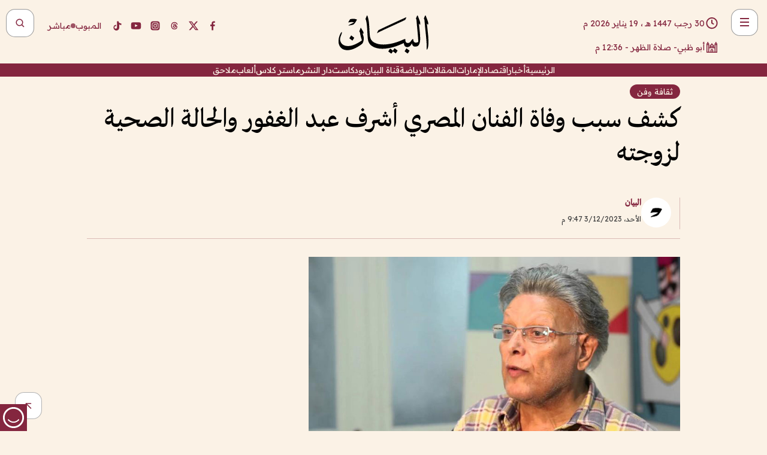

--- FILE ---
content_type: text/html; charset=utf-8
request_url: https://www.albayan.ae/culture-art/celebrities/2023-12-04-1.4776698
body_size: 25901
content:
<!DOCTYPE html><html lang="ar" dir="rtl"><head prefix="og: https://ogp.me/ns# article: https://ogp.me/ns/article# fb: https://ogp.me/ns/fb#"><meta charSet="utf-8"/><meta name="viewport" content="width=device-width"/><script id="signal-data">
    var signal = {
        "Content": {
            "Topic": null, 
            "sTopic": "نجوم ومشاهير",           
            "Keywords": null, 
            "ArticleId": "2279181",
            "ArticleTitle": "كشف سبب وفاة الفنان المصري أشرف عبد الغفور والحالة الصحية لزوجته",
            "ArticleAuthorName": "البيان",
            "ArticlePublishDate": "2023-12-03T21:47:37+00:00",
            "ContentType": "article", 
            "SearchTerm": null, 
            "Platform": 'web'
        },
        "Page": {
            "ChannelLevel1": "Culture_Art",
            "ChannelLevel2": "Celebrities",
            "ChannelLevel3": null
        },
        "User": {
            "UserId": null,
            "Country": null
        }
    };
</script><meta name="theme-color" content="#eee9e1"/><meta name="author" content="البيان"/><meta name="description" content="كشفت التحريات الأولية أن الفنان المصري الراحل  أشرف عبدالغفور توفي إثر توقف عضلة القلب فور وقوع الحادث، موضحة أن زوجته إصابتها بسيطة وعبارة عن كدمات وجروح وعقب الاطمئنان عليها سيتم خروجها من المستشفى."/><meta name="google-site-verification" content="qlwIQnfCt2On3q5tmj18eji8OBSphVrRy2uJSsRO-Q4"/><meta name="google-play-app" content="app-id=ae.albayan"/><meta name="apple-itunes-app" content="app-id=668577002"/><meta name="y_key" content="14a4a6420b7b0876"/><meta name="msvalidate.01" content="97B560A2BDDF76982EF1BBF2E5F4DE45"/><meta name="alexaVerifyID" content="z0Wwn3M1Rzoxt_rN13VtYgUPrAI"/><meta property="fb:app_id" content="154646704596614"/><meta property="fb:pages" content="168065096585239"/><link rel="canonical" href="https://www.albayan.ae/culture-art/celebrities/2023-12-04-1.4776698"/><link rel="amphtml" href="https://www.albayan.ae/amp/culture-art/celebrities/2023-12-04-1.4776698"/><link rel="icon" href="/favicon.svg"/><link rel="mask-icon" href="/favicon.svg" color="#eee9e1"/><link rel="apple-touch-icon" href="/apple-touch-icon.png"/><link rel="manifest" href="/manifest.webmanifest"/><link rel="image_src" href="https://www.albayan.ae/assets/archives/images/2023/12/04/4776704.jpg"/><meta property="og:title" content="كشف سبب وفاة الفنان المصري أشرف عبد الغفور والحالة الصحية لزوجته"/><meta property="og:url" content="https://www.albayan.ae/culture-art/celebrities/2023-12-04-1.4776698"/><meta property="og:description" content="كشفت التحريات الأولية أن الفنان المصري الراحل  أشرف عبدالغفور توفي إثر توقف عضلة القلب فور وقوع الحادث، موضحة أن زوجته إصابتها بسيطة وعبارة عن كدمات وجروح وعقب الاطمئنان عليها سيتم خروجها من المستشفى."/><meta property="og:site_name" content="البيان"/><meta property="og:locale" content="ar_AR"/><meta property="og:image" content="https://www.albayan.ae/assets/archives/images/2023/12/04/4776704.jpg"/><meta property="og:image:alt" content="كشف سبب وفاة الفنان المصري أشرف عبد الغفور والحالة الصحية لزوجته"/><meta property="og:type" content="article"/><meta property="article:published_time" content="2023-12-03T21:47:37+00:00"/><meta property="article:modified_time" content="2023-12-03T21:51:32+00:00"/><meta name="twitter:card" content="summary_large_image"/><meta name="twitter:site" content="@AlBayanNews"/><meta name="twitter:creator" content="@AlBayanNews"/><meta name="twitter:url" content="https://www.albayan.ae/culture-art/celebrities/2023-12-04-1.4776698"/><meta name="twitter:title" content="كشف سبب وفاة الفنان المصري أشرف عبد الغفور والحالة الصحية لزوجته"/><meta name="twitter:description" content="كشفت التحريات الأولية أن الفنان المصري الراحل  أشرف عبدالغفور توفي إثر توقف عضلة القلب فور وقوع الحادث، موضحة أن زوجته إصابتها بسيطة وعبارة عن كدمات وجروح وعقب الاطمئنان عليها سيتم خروجها من المستشفى."/><meta name="twitter:image:src" content="https://www.albayan.ae/assets/archives/images/2023/12/04/4776704.jpg"/><meta property="twitter:account_id" content="4503599627709422"/><meta name="twitter:app:name:iphone" content="البيان"/><meta name="twitter:app:id:iphone" content="668577002"/><meta name="twitter:app:name:ipad" content="البيان"/><meta name="twitter:app:id:ipad" content="668577002"/><meta name="twitter:app:name:googleplay" content="البيان"/><meta name="twitter:app:id:googleplay" content="ae.albayan"/><script type="application/ld+json">
    {
        "@context": "https://schema.org",
        "@type": "NewsMediaOrganization",
        "@id": "https://www.albayan.ae#organization",
        "url": "https://www.albayan.ae",
        "name": "البيان",
        "alternateName": "Al Bayan",
        "logo": {
            "@type": "ImageObject",
            "@id": "https://www.albayan.ae#logo",
            "inLanguage": "ar",
            "url": "https://www.albayan.ae/logo.svg",
            "width": 1200,
            "height": 675,
            "caption": "البيان"
        },
        "image": {
            "@id": "https://www.albayan.ae#logo"
        },
        "correctionsPolicy": "https://www.albayan.ae/privacy-policy",
        "ethicsPolicy": "https://www.albayan.ae/privacy-policy",
        "masthead": "https://www.albayan.ae/about-us",
        "verificationFactCheckingPolicy": "https://www.albayan.ae/privacy-policy",
        "sameAs": [
            "https://twitter.com/albayannews",
            "https://www.linkedin.com/company/albayannews",
            "https://www.facebook.com/168065096585239"
        ]
    }</script><script type="application/ld+json">
    {
		"@context": "https://schema.org",
		"@type": "WebSite",
		"@id": "https://www.albayan.ae#website",
		"url": "https://www.albayan.ae",
    "thumbnailUrl": "https://www.albayan.ae/logo.svg",
		"inLanguage": "ar",
		"name": "البيان",
		"description": "موقع إخباري تتابعون فيه أخبار دبي،الإمارات،أبوظبي، السعودية،دول الخليج،مصر،سوريا،تركيا،ومستجدات الأحداث العربية والعالمية ، في السياسة والرياضة والاقتصاد والعلوم والفن والتكنولوجيا والثقافة ، أخبار الشيخ محمد بن راشد ومحمد بن زايد وخليفة بن زايد ، ، وعبد الله بن زايد ،والسيسي ، والسلطان قابوس ،أخبار الفضاء ،خليفة سات",
		"publisher": {
			"@id": "https://www.albayan.ae#organization"
		},
		"potentialAction": [
		    {
		    	"@type": "SearchAction",
		    	"target": "https://www.albayan.ae/search?q={search_term_string}",
		    	"query-input": "required name=search_term_string"
		    }
		]
	}</script><script type="application/ld+json">
    {
		"@context": "https://schema.org",
		"@type": "WebPage",
		"@id": "https://www.albayan.ae/culture-art/celebrities/2023-12-04-1.4776698#webpage",
		"url": "https://www.albayan.ae/culture-art/celebrities/2023-12-04-1.4776698",
	    "isPartOf": {
			"@id": "https://www.albayan.ae#website"
		},
    "inLanguage": "ar",
		"name": "كشف سبب وفاة الفنان المصري أشرف عبد الغفور والحالة الصحية لزوجته",
		"headline": "كشف سبب وفاة الفنان المصري أشرف عبد الغفور والحالة الصحية لزوجته",
    "thumbnailUrl": "https://www.albayan.ae/logo.svg",
    "description": "كشفت التحريات الأولية أن الفنان المصري الراحل  أشرف عبدالغفور توفي إثر توقف عضلة القلب فور وقوع الحادث، موضحة أن زوجته إصابتها بسيطة وعبارة عن كدمات وجروح وعقب الاطمئنان عليها سيتم خروجها من المستشفى.",
		"breadcrumb": {
            "@id": "https://www.albayan.ae/culture-art/celebrities/2023-12-04-1.4776698#breadcrumb"
        },
		"about": {
		   	"@id": "https://www.albayan.ae#organization"
		},
		"potentialAction": [
	    {
			"@type": "ReadAction",
			"target": [
	    		"https://www.albayan.ae/culture-art/celebrities/2023-12-04-1.4776698"
			]
			}
		]
	}</script><script type="application/ld+json">
  {
    "@context": "https://schema.org",
    "@type": "BreadcrumbList",
    "@id": "https://www.albayan.ae/culture-art/celebrities/2023-12-04-1.4776698#breadcrumb",
    "itemListElement": [
      {
        "@type": "ListItem",
        "position": 1,
        "item": {
          "@id": "https://www.albayan.ae/culture-art",
          "name": "ثقافة وفن"
        }
      }
      ,{
        "@type": "ListItem",
        "position": 2,
        "item": {
          "@id": "https://www.albayan.ae/culture-art/celebrities",
          "name": "نجوم ومشاهير"
        }
      }
      
    ]
  }</script><script type="application/ld+json">
    {
      "@context": "https://schema.org",
      "@type": "NewsArticle",
      "@id": "https://www.albayan.ae/culture-art/celebrities/2023-12-04-1.4776698#article",
      "isPartOf": {
        "@id": "https://www.albayan.ae/culture-art/celebrities/2023-12-04-1.4776698#webpage"
      },
      "inLanguage": "ar",
      "url": "https://www.albayan.ae/culture-art/celebrities/2023-12-04-1.4776698",
      "thumbnailUrl": "https://www.albayan.ae/assets/archives/images/2023/12/04/4776704.jpg",
      "headline": "كشف سبب وفاة الفنان المصري أشرف عبد الغفور والحالة الصحية لزوجته",
      "datePublished": "2023-12-03T21:47:37+00:00",
      "dateModified": "2023-12-03T21:51:32+00:00",
      "dateCreated": "2023-12-03T21:51:32+00:00",
      "mainEntityOfPage": {
        "@id": "https://www.albayan.ae/culture-art/celebrities/2023-12-04-1.4776698#webpage"
      },
      "publisher": {
        "@type": "Organization",
        "name": "البيان",
        "logo": {
          "@type": "ImageObject",
          "url": "https://www.albayan.ae/logo.png",
          "width": 140,
          "height": 60
        }
      },
      "image": {
        "@id": "https://www.albayan.ae/assets/archives/images/2023/12/04/4776704.jpg#primaryimage"
      },
      "creator": [ "البيان" ],
      "author": {
        "@type": "Person",
        "name": "البيان"
      },
      "articleSection": [ "ثقافة وفن","نجوم ومشاهير" ],
      "copyrightYear": "2026",
      "copyrightHolder": {
        "@id": "https://www.albayan.ae#organization"
      }
    }</script><script type="application/ld+json">
    {
      "@context": "https://schema.org",
      "@type": "ImageObject",
      "@id": "https://www.albayan.ae/assets/archives/images/2023/12/04/4776704.jpg#primaryimage",
      "inLanguage": "ar",
      "url": "https://www.albayan.ae/assets/archives/images/2023/12/04/4776704.jpg",
      "width": 1600,
      "height": 1067
    }</script><title>كشف سبب وفاة الفنان المصري أشرف عبد الغفور والحالة الصحية لزوجته</title><meta name="next-head-count" content="5"/><link data-next-font="" rel="preconnect" href="/" crossorigin="anonymous"/><link rel="preload" href="/_next/static/css/6216796cf473b63f.css" as="style"/><link rel="stylesheet" href="/_next/static/css/6216796cf473b63f.css" data-n-g=""/><link rel="preload" href="/_next/static/css/1a959bb3eb592212.css" as="style"/><link rel="stylesheet" href="/_next/static/css/1a959bb3eb592212.css" data-n-p=""/><noscript data-n-css=""></noscript><script defer="" nomodule="" src="/_next/static/chunks/polyfills-78c92fac7aa8fdd8.js"></script><script src="/_next/static/chunks/webpack-3da754b2cd1bbc13.js" defer=""></script><script src="/_next/static/chunks/framework-0995a3e8436ddc4f.js" defer=""></script><script src="/_next/static/chunks/main-2e36dc615c290c0b.js" defer=""></script><script src="/_next/static/chunks/pages/_app-235e66de4996ee15.js" defer=""></script><script src="/_next/static/chunks/36d2f571-b6c4a1b8fb3f7f35.js" defer=""></script><script src="/_next/static/chunks/590-1e9cef6c9d774fac.js" defer=""></script><script src="/_next/static/chunks/8239-3089d2302c38684a.js" defer=""></script><script src="/_next/static/chunks/3294-a7bb5afc4eb4bb93.js" defer=""></script><script src="/_next/static/chunks/6161-6762a5f6571a7777.js" defer=""></script><script src="/_next/static/chunks/21-4a3ba62f4614d21a.js" defer=""></script><script src="/_next/static/chunks/3348-7b642076d9cfdf65.js" defer=""></script><script src="/_next/static/chunks/7984-2b00b2ed76771a31.js" defer=""></script><script src="/_next/static/chunks/pages/%5Bsection_name%5D/%5Bsub_section_name%5D/%5Bsub_sub_section_name%5D-809932c2ab03d0c8.js" defer=""></script><script src="/_next/static/5a6517d/_buildManifest.js" defer=""></script><script src="/_next/static/5a6517d/_ssgManifest.js" defer=""></script></head><body id="body" class="culture-art celebrities"><noscript><iframe src="https://www.googletagmanager.com/ns.html?id=GTM-T9H5KXLT" height="0" width="0" style="display:none;visibility:hidden"></iframe></noscript><div id="__next"><div class="page-wrapper"><header class="section-header "><div><div><div class="bm-burger-button" style="z-index:1000"><button type="button" id="react-burger-menu-btn" style="position:absolute;left:0;top:0;z-index:1;width:100%;height:100%;margin:0;padding:0;border:none;font-size:0;background:transparent;cursor:pointer">Open Menu</button><span><span class="bm-burger-bars" style="position:absolute;height:20%;left:0;right:0;top:0%;opacity:1"></span><span class="bm-burger-bars" style="position:absolute;height:20%;left:0;right:0;top:40%;opacity:1"></span><span class="bm-burger-bars" style="position:absolute;height:20%;left:0;right:0;top:80%;opacity:1"></span></span></div></div><div id="" class="bm-menu-wrap" style="position:fixed;right:0;z-index:1100;width:300px;height:100%;-moz-transform:translate3d(100%, 0, 0);-ms-transform:translate3d(100%, 0, 0);-o-transform:translate3d(100%, 0, 0);-webkit-transform:translate3d(100%, 0, 0);transform:translate3d(100%, 0, 0);transition:all 0.5s" aria-hidden="true"><div class="bm-menu" style="height:100%;box-sizing:border-box;overflow:auto"><nav class="bm-item-list" style="height:100%"><div class="bm-item offcanvas-wrapper" style="display:block" tabindex="-1"><div class="menu"><div class="mobile-search-wrapper "><form><div class="icon"><svg stroke="currentColor" fill="currentColor" stroke-width="0" viewBox="0 0 24 24" height="1em" width="1em" xmlns="http://www.w3.org/2000/svg"><path d="M10 18a7.952 7.952 0 0 0 4.897-1.688l4.396 4.396 1.414-1.414-4.396-4.396A7.952 7.952 0 0 0 18 10c0-4.411-3.589-8-8-8s-8 3.589-8 8 3.589 8 8 8zm0-14c3.309 0 6 2.691 6 6s-2.691 6-6 6-6-2.691-6-6 2.691-6 6-6z"></path></svg></div><input type="text" placeholder="أخبار" aria-label="أخبار" value=""/><input type="submit" aria-label="بحث" value="بحث"/></form></div><div>...</div></div><a class="menu-item--small"></a><div class="social-icons hide-on-tablet hide-on-laptop hide-on-desktop"><a rel="noopener" href="https://www.facebook.com/AlBayanNews/" aria-label="Facebook" target="_blank"><svg xmlns="http://www.w3.org/2000/svg" viewBox="0 0 24 24"><path fill="currentColor" d="M15.12,5.32H17V2.14A26.11,26.11,0,0,0,14.26,2C11.54,2,9.68,3.66,9.68,6.7V9.32H6.61v3.56H9.68V22h3.68V12.88h3.06l.46-3.56H13.36V7.05C13.36,6,13.64,5.32,15.12,5.32Z"></path></svg></a><a rel="noopener" href="https://x.com/AlBayanNews" aria-label="X (Twitter)" target="_blank"><svg xmlns="http://www.w3.org/2000/svg" viewBox="0 0 24 24"><path fill="currentColor" d="M18.244 2.25h3.308l-7.227 8.26 8.502 11.24H16.17l-5.214-6.817L4.99 21.75H1.68l7.73-8.835L1.254 2.25H8.08l4.713 6.231zm-1.161 17.52h1.833L7.084 4.126H5.117z"></path></svg></a><a rel="noopener" href="https://www.threads.com/@albayannews" aria-label="Threads" target="_blank"><svg xmlns="http://www.w3.org/2000/svg" viewBox="0 0 24 24"><path fill="#84263F" d="M12.0439 3.7998C12.8754 3.7998 14.2897 3.8607 15.6836 4.54102C17.0859 5.22553 18.4505 6.52934 19.1914 8.97852L19.252 9.17773L19.0498 9.22949L17.6904 9.58301L17.5088 9.62988L17.4502 9.45117C16.9012 7.78344 16.0606 6.83735 15.1123 6.30273C14.1578 5.76461 13.0705 5.62988 12.0059 5.62988C10.2655 5.62991 8.9325 6.15872 8.03027 7.22266C7.12327 8.29252 6.62406 9.93555 6.62402 12.2197C6.62402 14.2561 7.17773 15.7884 8.12012 16.8096C9.06078 17.8288 10.4106 18.3632 12.0537 18.3633C13.4097 18.3633 14.5779 18.0101 15.4014 17.415C16.2214 16.8224 16.7012 15.9905 16.7012 15.0068C16.7011 14.3483 16.425 13.8615 16.1387 13.5361C16.008 13.3876 15.8751 13.2753 15.7686 13.1963C15.6364 13.7847 15.4035 14.5105 14.918 15.1221C14.3439 15.8451 13.4334 16.3896 11.9873 16.3896C10.2932 16.3896 8.77467 15.214 8.77441 13.6084C8.77441 12.488 9.3112 11.7163 10.0527 11.2334C10.7854 10.7562 11.7142 10.5605 12.5244 10.5605C12.9971 10.5606 13.557 10.5891 13.9609 10.6396C13.9132 10.4057 13.7969 10.1359 13.5957 9.90332C13.3276 9.59356 12.9073 9.34671 12.2871 9.34668C11.6834 9.34668 11.3289 9.44502 11.083 9.58203C10.8786 9.69604 10.7351 9.84233 10.5771 10.0225C10.5751 10.1034 10.5486 10.2268 10.4209 10.2949C10.3869 10.2885 10.3492 10.2734 10.3438 10.2705C10.3416 10.2693 10.338 10.2673 10.3369 10.2666C10.3356 10.2658 10.3346 10.265 10.334 10.2646L10.332 10.2637L10.3311 10.2627C10.3297 10.2618 10.327 10.2606 10.3242 10.2588C10.3115 10.2503 10.2774 10.2276 10.21 10.1826L10.209 10.1816L10.0205 10.0557L10.0215 10.0537C9.87627 9.95459 9.69204 9.82835 9.52344 9.71191C9.39456 9.62291 9.2738 9.53967 9.18555 9.47852C9.14141 9.44793 9.10513 9.42265 9.08008 9.40527C9.06757 9.3966 9.05741 9.39034 9.05078 9.38574C9.04759 9.38353 9.04564 9.38106 9.04395 9.37988L9.04199 9.37891L9.04102 9.37793L8.87598 9.26367L8.99121 9.09961C9.38692 8.53378 9.85164 8.13291 10.4033 7.87598C10.9531 7.62004 11.5779 7.51172 12.2871 7.51172C13.3084 7.51174 14.192 7.85607 14.8262 8.52246C15.4363 9.16369 15.7785 10.0594 15.873 11.1689C16.1699 11.3008 16.4468 11.4508 16.7021 11.6221C17.8635 12.4022 18.5097 13.5778 18.5098 14.9248C18.5098 16.3397 17.9293 17.6642 16.8252 18.6318C15.7219 19.5988 14.1076 20.2002 12.0537 20.2002C10.2872 20.2001 8.47006 19.6856 7.09277 18.3896C5.7125 17.0909 4.79983 15.0318 4.7998 11.9941C4.7998 8.97467 5.68287 6.91772 7.04785 5.61719C8.41055 4.31896 10.2269 3.79982 12.0439 3.7998ZM12.7158 12.3896C11.719 12.3897 11.2004 12.6035 10.9316 12.8428C10.6691 13.0767 10.6123 13.3658 10.6123 13.6064C10.6125 13.9487 10.8096 14.1837 11.0996 14.3438C11.3948 14.5066 11.7602 14.5742 12.0117 14.5742C12.5091 14.5742 12.9667 14.5035 13.3213 14.2109C13.6524 13.9378 13.9272 13.4394 14.0254 12.5107C13.5958 12.4238 13.1583 12.3812 12.7197 12.3896H12.7158Z"></path></svg></a><a rel="noopener" href="https://www.instagram.com/AlBayanNews" aria-label="Instagram" target="_blank"><svg xmlns="http://www.w3.org/2000/svg" viewBox="0 0 24 24"><path fill="currentColor" d="M12,9.52A2.48,2.48,0,1,0,14.48,12,2.48,2.48,0,0,0,12,9.52Zm9.93-2.45a6.53,6.53,0,0,0-.42-2.26,4,4,0,0,0-2.32-2.32,6.53,6.53,0,0,0-2.26-.42C15.64,2,15.26,2,12,2s-3.64,0-4.93.07a6.53,6.53,0,0,0-2.26.42A4,4,0,0,0,2.49,4.81a6.53,6.53,0,0,0-.42,2.26C2,8.36,2,8.74,2,12s0,3.64.07,4.93a6.86,6.86,0,0,0,.42,2.27,3.94,3.94,0,0,0,.91,1.4,3.89,3.89,0,0,0,1.41.91,6.53,6.53,0,0,0,2.26.42C8.36,22,8.74,22,12,22s3.64,0,4.93-.07a6.53,6.53,0,0,0,2.26-.42,3.89,3.89,0,0,0,1.41-.91,3.94,3.94,0,0,0,.91-1.4,6.6,6.6,0,0,0,.42-2.27C22,15.64,22,15.26,22,12S22,8.36,21.93,7.07Zm-2.54,8A5.73,5.73,0,0,1,19,16.87,3.86,3.86,0,0,1,16.87,19a5.73,5.73,0,0,1-1.81.35c-.79,0-1,0-3.06,0s-2.27,0-3.06,0A5.73,5.73,0,0,1,7.13,19a3.51,3.51,0,0,1-1.31-.86A3.51,3.51,0,0,1,5,16.87a5.49,5.49,0,0,1-.34-1.81c0-.79,0-1,0-3.06s0-2.27,0-3.06A5.49,5.49,0,0,1,5,7.13a3.51,3.51,0,0,1,.86-1.31A3.59,3.59,0,0,1,7.13,5a5.73,5.73,0,0,1,1.81-.35h0c.79,0,1,0,3.06,0s2.27,0,3.06,0A5.73,5.73,0,0,1,16.87,5a3.51,3.51,0,0,1,1.31.86A3.51,3.51,0,0,1,19,7.13a5.73,5.73,0,0,1,.35,1.81c0,.79,0,1,0,3.06S19.42,14.27,19.39,15.06Zm-1.6-7.44a2.38,2.38,0,0,0-1.41-1.41A4,4,0,0,0,15,6c-.78,0-1,0-3,0s-2.22,0-3,0a4,4,0,0,0-1.38.26A2.38,2.38,0,0,0,6.21,7.62,4.27,4.27,0,0,0,6,9c0,.78,0,1,0,3s0,2.22,0,3a4.27,4.27,0,0,0,.26,1.38,2.38,2.38,0,0,0,1.41,1.41A4.27,4.27,0,0,0,9,18.05H9c.78,0,1,0,3,0s2.22,0,3,0a4,4,0,0,0,1.38-.26,2.38,2.38,0,0,0,1.41-1.41A4,4,0,0,0,18.05,15c0-.78,0-1,0-3s0-2.22,0-3A3.78,3.78,0,0,0,17.79,7.62ZM12,15.82A3.81,3.81,0,0,1,8.19,12h0A3.82,3.82,0,1,1,12,15.82Zm4-6.89a.9.9,0,0,1,0-1.79h0a.9.9,0,0,1,0,1.79Z"></path></svg></a><a rel="noopener" href="https://www.youtube.com/@albayanonline" aria-label="YouTube" target="_blank"><svg xmlns="http://www.w3.org/2000/svg" viewBox="0 0 24 24"><path fill="currentColor" d="M23,9.71a8.5,8.5,0,0,0-.91-4.13,2.92,2.92,0,0,0-1.72-1A78.36,78.36,0,0,0,12,4.27a78.45,78.45,0,0,0-8.34.3,2.87,2.87,0,0,0-1.46.74c-.9.83-1,2.25-1.1,3.45a48.29,48.29,0,0,0,0,6.48,9.55,9.55,0,0,0,.3,2,3.14,3.14,0,0,0,.71,1.36,2.86,2.86,0,0,0,1.49.78,45.18,45.18,0,0,0,6.5.33c3.5.05,6.57,0,10.2-.28a2.88,2.88,0,0,0,1.53-.78,2.49,2.49,0,0,0,.61-1,10.58,10.58,0,0,0,.52-3.4C23,13.69,23,10.31,23,9.71ZM9.74,14.85V8.66l5.92,3.11C14,12.69,11.81,13.73,9.74,14.85Z"></path></svg></a><a rel="noopener" href="https://www.tiktok.com/@albayannews?lang=en" aria-label="TikTok" target="_blank"><svg xmlns="http://www.w3.org/2000/svg" viewBox="0 0 24 24"><path fill="currentColor" d="M19.589 6.686a4.793 4.793 0 0 1-3.77-4.245V2h-3.445v13.672a2.896 2.896 0 0 1-2.878 2.916 2.897 2.897 0 0 1-2.878-2.916 2.897 2.897 0 0 1 2.878-2.916c.324 0 .636.056.933.165V9.928a6.361 6.361 0 0 0-5.811 6.344 6.36 6.36 0 0 0 6.36 6.36 6.36 6.36 0 0 0 6.36-6.36V9.042a7.685 7.685 0 0 0 4.5 1.418v-3.45a4.373 4.373 0 0 1-2.25-.838z"></path></svg></a></div></div></nav></div><div><div class="bm-cross-button" style="position:absolute;width:24px;height:24px;right:8px;top:8px"><button type="button" id="react-burger-cross-btn" style="position:absolute;left:0;top:0;z-index:1;width:100%;height:100%;margin:0;padding:0;border:none;font-size:0;background:transparent;cursor:pointer" tabindex="-1">Close Menu</button><span style="position:absolute;top:6px;right:14px"><span class="bm-cross" style="position:absolute;width:3px;height:14px;transform:rotate(45deg)"></span><span class="bm-cross" style="position:absolute;width:3px;height:14px;transform:rotate(-45deg)"></span></span></div></div></div></div><div class="header-normal"><div class="container"><div class="logo-wrapper"><a href="/"><img alt="Al Bayan" loading="lazy" width="150" height="65" decoding="async" data-nimg="1" style="color:transparent" src="/_next/static/media/logo.5cdaafc2.svg"/></a></div></div><div class="left-wrapper"><div class="social-icons hide-on-mobile"><a rel="noopener" href="https://www.facebook.com/AlBayanNews/" aria-label="Facebook" target="_blank"><svg xmlns="http://www.w3.org/2000/svg" viewBox="0 0 24 24"><path fill="#84263F" d="M15.12,5.32H17V2.14A26.11,26.11,0,0,0,14.26,2C11.54,2,9.68,3.66,9.68,6.7V9.32H6.61v3.56H9.68V22h3.68V12.88h3.06l.46-3.56H13.36V7.05C13.36,6,13.64,5.32,15.12,5.32Z"></path></svg></a><a rel="noopener" href="https://x.com/AlBayanNews" aria-label="X (Twitter)" target="_blank"><svg xmlns="http://www.w3.org/2000/svg" viewBox="0 0 24 24"><path fill="#84263F" d="M18.244 2.25h3.308l-7.227 8.26 8.502 11.24H16.17l-5.214-6.817L4.99 21.75H1.68l7.73-8.835L1.254 2.25H8.08l4.713 6.231zm-1.161 17.52h1.833L7.084 4.126H5.117z"></path></svg></a><a rel="noopener" href="https://www.threads.com/@albayannews" aria-label="Threads" target="_blank"><svg xmlns="http://www.w3.org/2000/svg" viewBox="0 0 24 24"><path fill="#84263F" d="M12.0439 3.7998C12.8754 3.7998 14.2897 3.8607 15.6836 4.54102C17.0859 5.22553 18.4505 6.52934 19.1914 8.97852L19.252 9.17773L19.0498 9.22949L17.6904 9.58301L17.5088 9.62988L17.4502 9.45117C16.9012 7.78344 16.0606 6.83735 15.1123 6.30273C14.1578 5.76461 13.0705 5.62988 12.0059 5.62988C10.2655 5.62991 8.9325 6.15872 8.03027 7.22266C7.12327 8.29252 6.62406 9.93555 6.62402 12.2197C6.62402 14.2561 7.17773 15.7884 8.12012 16.8096C9.06078 17.8288 10.4106 18.3632 12.0537 18.3633C13.4097 18.3633 14.5779 18.0101 15.4014 17.415C16.2214 16.8224 16.7012 15.9905 16.7012 15.0068C16.7011 14.3483 16.425 13.8615 16.1387 13.5361C16.008 13.3876 15.8751 13.2753 15.7686 13.1963C15.6364 13.7847 15.4035 14.5105 14.918 15.1221C14.3439 15.8451 13.4334 16.3896 11.9873 16.3896C10.2932 16.3896 8.77467 15.214 8.77441 13.6084C8.77441 12.488 9.3112 11.7163 10.0527 11.2334C10.7854 10.7562 11.7142 10.5605 12.5244 10.5605C12.9971 10.5606 13.557 10.5891 13.9609 10.6396C13.9132 10.4057 13.7969 10.1359 13.5957 9.90332C13.3276 9.59356 12.9073 9.34671 12.2871 9.34668C11.6834 9.34668 11.3289 9.44502 11.083 9.58203C10.8786 9.69604 10.7351 9.84233 10.5771 10.0225C10.5751 10.1034 10.5486 10.2268 10.4209 10.2949C10.3869 10.2885 10.3492 10.2734 10.3438 10.2705C10.3416 10.2693 10.338 10.2673 10.3369 10.2666C10.3356 10.2658 10.3346 10.265 10.334 10.2646L10.332 10.2637L10.3311 10.2627C10.3297 10.2618 10.327 10.2606 10.3242 10.2588C10.3115 10.2503 10.2774 10.2276 10.21 10.1826L10.209 10.1816L10.0205 10.0557L10.0215 10.0537C9.87627 9.95459 9.69204 9.82835 9.52344 9.71191C9.39456 9.62291 9.2738 9.53967 9.18555 9.47852C9.14141 9.44793 9.10513 9.42265 9.08008 9.40527C9.06757 9.3966 9.05741 9.39034 9.05078 9.38574C9.04759 9.38353 9.04564 9.38106 9.04395 9.37988L9.04199 9.37891L9.04102 9.37793L8.87598 9.26367L8.99121 9.09961C9.38692 8.53378 9.85164 8.13291 10.4033 7.87598C10.9531 7.62004 11.5779 7.51172 12.2871 7.51172C13.3084 7.51174 14.192 7.85607 14.8262 8.52246C15.4363 9.16369 15.7785 10.0594 15.873 11.1689C16.1699 11.3008 16.4468 11.4508 16.7021 11.6221C17.8635 12.4022 18.5097 13.5778 18.5098 14.9248C18.5098 16.3397 17.9293 17.6642 16.8252 18.6318C15.7219 19.5988 14.1076 20.2002 12.0537 20.2002C10.2872 20.2001 8.47006 19.6856 7.09277 18.3896C5.7125 17.0909 4.79983 15.0318 4.7998 11.9941C4.7998 8.97467 5.68287 6.91772 7.04785 5.61719C8.41055 4.31896 10.2269 3.79982 12.0439 3.7998ZM12.7158 12.3896C11.719 12.3897 11.2004 12.6035 10.9316 12.8428C10.6691 13.0767 10.6123 13.3658 10.6123 13.6064C10.6125 13.9487 10.8096 14.1837 11.0996 14.3438C11.3948 14.5066 11.7602 14.5742 12.0117 14.5742C12.5091 14.5742 12.9667 14.5035 13.3213 14.2109C13.6524 13.9378 13.9272 13.4394 14.0254 12.5107C13.5958 12.4238 13.1583 12.3812 12.7197 12.3896H12.7158Z"></path></svg></a><a rel="noopener" href="https://www.instagram.com/AlBayanNews" aria-label="Instagram" target="_blank"><svg xmlns="http://www.w3.org/2000/svg" viewBox="0 0 24 24"><path fill="#84263F" d="M12,9.52A2.48,2.48,0,1,0,14.48,12,2.48,2.48,0,0,0,12,9.52Zm9.93-2.45a6.53,6.53,0,0,0-.42-2.26,4,4,0,0,0-2.32-2.32,6.53,6.53,0,0,0-2.26-.42C15.64,2,15.26,2,12,2s-3.64,0-4.93.07a6.53,6.53,0,0,0-2.26.42A4,4,0,0,0,2.49,4.81a6.53,6.53,0,0,0-.42,2.26C2,8.36,2,8.74,2,12s0,3.64.07,4.93a6.86,6.86,0,0,0,.42,2.27,3.94,3.94,0,0,0,.91,1.4,3.89,3.89,0,0,0,1.41.91,6.53,6.53,0,0,0,2.26.42C8.36,22,8.74,22,12,22s3.64,0,4.93-.07a6.53,6.53,0,0,0,2.26-.42,3.89,3.89,0,0,0,1.41-.91,3.94,3.94,0,0,0,.91-1.4,6.6,6.6,0,0,0,.42-2.27C22,15.64,22,15.26,22,12S22,8.36,21.93,7.07Zm-2.54,8A5.73,5.73,0,0,1,19,16.87,3.86,3.86,0,0,1,16.87,19a5.73,5.73,0,0,1-1.81.35c-.79,0-1,0-3.06,0s-2.27,0-3.06,0A5.73,5.73,0,0,1,7.13,19a3.51,3.51,0,0,1-1.31-.86A3.51,3.51,0,0,1,5,16.87a5.49,5.49,0,0,1-.34-1.81c0-.79,0-1,0-3.06s0-2.27,0-3.06A5.49,5.49,0,0,1,5,7.13a3.51,3.51,0,0,1,.86-1.31A3.59,3.59,0,0,1,7.13,5a5.73,5.73,0,0,1,1.81-.35h0c.79,0,1,0,3.06,0s2.27,0,3.06,0A5.73,5.73,0,0,1,16.87,5a3.51,3.51,0,0,1,1.31.86A3.51,3.51,0,0,1,19,7.13a5.73,5.73,0,0,1,.35,1.81c0,.79,0,1,0,3.06S19.42,14.27,19.39,15.06Zm-1.6-7.44a2.38,2.38,0,0,0-1.41-1.41A4,4,0,0,0,15,6c-.78,0-1,0-3,0s-2.22,0-3,0a4,4,0,0,0-1.38.26A2.38,2.38,0,0,0,6.21,7.62,4.27,4.27,0,0,0,6,9c0,.78,0,1,0,3s0,2.22,0,3a4.27,4.27,0,0,0,.26,1.38,2.38,2.38,0,0,0,1.41,1.41A4.27,4.27,0,0,0,9,18.05H9c.78,0,1,0,3,0s2.22,0,3,0a4,4,0,0,0,1.38-.26,2.38,2.38,0,0,0,1.41-1.41A4,4,0,0,0,18.05,15c0-.78,0-1,0-3s0-2.22,0-3A3.78,3.78,0,0,0,17.79,7.62ZM12,15.82A3.81,3.81,0,0,1,8.19,12h0A3.82,3.82,0,1,1,12,15.82Zm4-6.89a.9.9,0,0,1,0-1.79h0a.9.9,0,0,1,0,1.79Z"></path></svg></a><a rel="noopener" href="https://www.youtube.com/@albayanonline" aria-label="YouTube" target="_blank"><svg xmlns="http://www.w3.org/2000/svg" viewBox="0 0 24 24"><path fill="#84263F" d="M23,9.71a8.5,8.5,0,0,0-.91-4.13,2.92,2.92,0,0,0-1.72-1A78.36,78.36,0,0,0,12,4.27a78.45,78.45,0,0,0-8.34.3,2.87,2.87,0,0,0-1.46.74c-.9.83-1,2.25-1.1,3.45a48.29,48.29,0,0,0,0,6.48,9.55,9.55,0,0,0,.3,2,3.14,3.14,0,0,0,.71,1.36,2.86,2.86,0,0,0,1.49.78,45.18,45.18,0,0,0,6.5.33c3.5.05,6.57,0,10.2-.28a2.88,2.88,0,0,0,1.53-.78,2.49,2.49,0,0,0,.61-1,10.58,10.58,0,0,0,.52-3.4C23,13.69,23,10.31,23,9.71ZM9.74,14.85V8.66l5.92,3.11C14,12.69,11.81,13.73,9.74,14.85Z"></path></svg></a><a rel="noopener" href="https://www.tiktok.com/@albayannews?lang=en" aria-label="TikTok" target="_blank"><svg xmlns="http://www.w3.org/2000/svg" viewBox="0 0 24 24"><path fill="#84263F" d="M19.589 6.686a4.793 4.793 0 0 1-3.77-4.245V2h-3.445v13.672a2.896 2.896 0 0 1-2.878 2.916 2.897 2.897 0 0 1-2.878-2.916 2.897 2.897 0 0 1 2.878-2.916c.324 0 .636.056.933.165V9.928a6.361 6.361 0 0 0-5.811 6.344 6.36 6.36 0 0 0 6.36 6.36 6.36 6.36 0 0 0 6.36-6.36V9.042a7.685 7.685 0 0 0 4.5 1.418v-3.45a4.373 4.373 0 0 1-2.25-.838z"></path></svg></a></div><a class="classifieds-btn" href="https://shop.albayan.ae"><span>المبوب</span></a><a class="live-indicator" href="/#live-tv-widget"><span class="ripple"></span><span>مباشر</span></a><a class="hidden epaper-btn" target="_blank" href="/[section_name]/[sub_section_name]/[sub_sub_section_name]"><img alt="epaper-download" loading="lazy" width="24" height="24" decoding="async" data-nimg="1" style="color:transparent" src="/_next/static/media/icon-supplication.d03f85b4.svg"/><span>نسخة الـ PDF</span></a></div><div class="right-wrapper"><img alt="today-time" loading="lazy" width="24" height="24" decoding="async" data-nimg="1" style="color:transparent" src="/_next/static/media/icon-clock.1b89c406.svg"/><span></span><div class="floater"><div></div></div></div><div class="search-wrapper desktop "><form><div class="icon"><svg stroke="currentColor" fill="currentColor" stroke-width="0" viewBox="0 0 24 24" height="1em" width="1em" xmlns="http://www.w3.org/2000/svg"><path d="M10 18a7.952 7.952 0 0 0 4.897-1.688l4.396 4.396 1.414-1.414-4.396-4.396A7.952 7.952 0 0 0 18 10c0-4.411-3.589-8-8-8s-8 3.589-8 8 3.589 8 8 8zm0-14c3.309 0 6 2.691 6 6s-2.691 6-6 6-6-2.691-6-6 2.691-6 6-6z"></path></svg></div><input type="text" placeholder="أخبار" aria-label="أخبار" value=""/><input type="submit" aria-label="بحث" value="بحث"/></form></div><div class="search-wrapper mobile "><a href="/prayer-time"><div class="icon"><img alt="prayer-time" loading="lazy" width="24" height="24" decoding="async" data-nimg="1" style="color:transparent" src="/_next/static/media/icon-masjid.31f970c5.svg"/></div></a></div></div></header><section class="section-mega-menu"><div class="container"><div class="mega-menu-wrapper"></div></div></section><div class="canvas"><article id="article-0" class="article article-الثقافة"><div class="container"><header class="article-header"><div class="article-category"><a href="//"><span>ثقافة وفن</span></a></div><h1>كشف سبب وفاة الفنان المصري أشرف عبد الغفور والحالة الصحية لزوجته</h1><div class="article-meta"><div class="article-author"><a href="/author/1174"><img alt="undefined&#x27;s profile picture" title="0" loading="lazy" width="40" height="40" decoding="async" data-nimg="1" style="color:transparent" src="https://www.albayan.ae/assets/authors/1174_1707374288.jpg"/></a><div class="author-text"> <h4>البيان</h4><time class="post-time"></time></div></div></div></header></div><div class="container"><div class="article-featurd-image-section"><div class="article-featured-image"><div class="media-container"><figure><img alt="" loading="lazy" width="680" height="400" decoding="async" data-nimg="1" style="color:transparent;object-fit:contain;object-position:50% 50%" src="https://www.albayan.ae/assets/archives/images/2023/12/04/4776704.jpg"/><div class="article-credit"></div></figure></div></div></div></div><div class="container"><div class="article-body"><div class="article-content"><div class="mobile-social-shares"></div><div><p>كشفت التحريات الأولية أن الفنان المصري الراحل  أشرف عبدالغفور توفي إثر توقف عضلة القلب فور وقوع الحادث، موضحة أن زوجته إصابتها بسيطة وعبارة عن كدمات وجروح وعقب الاطمئنان عليها سيتم خروجها من المستشفى.</p>
<p>وتوفي عبد الغفور عن عمر ناهز 81 عاما إثر حادث مروري بينما لا تزال زوجته التي كانت برفقته تتلقى العلاج في أحد المستشفيات.</p>
<p>ونشرت وسائل إعلام مصرية صوراً  لسيارة الفنان المصري الراحل أشرف عبد الغفور والسيارة المتسببة في الحادث.</p>
<p>وكشفت أن الفنان الراحل كان يقود سيارته برفقة زوجته واصطدمت بهما من الخلف سيارة قيادة فنان تشكيلي مقيم بمدينة 6 أكتوبر مما ادى تهشم الجزء الخلفى لسيارة الفنان بالكامل وتهشم السيارة المتسببه فى الحادث من الامام.</p>
<p>والراحل هو والد الممثلة ريهام عبد الغفور وشغل من قبل منصب نقيب المهن التمثيلية من 2011 إلى 2015.</p>
<p>ولد عبد الغفور عام 1942 بمدينة المحلة الكبرى وتخرج في المعهد العالي للسينما عام 1963 حيث تتلمذ على يد المخرج محمد كُريم أول عميد للمعهد.</p>
<p>عمل لفترة قصيرة معيدا في معهد السينما قبل أن يهجر السلك الأكاديمي وينضم إلى المسرح القومي الذي وقف على خشبته أمام عمالقة التمثيل في مصر أمثال حسن البارودي وشفيق نور الدين وعبد المنعم إبراهيم وتوفيق الدقن ونعيمة وصفي وسميحة أيوب.<br/>
تميز في الأعمال التلفزيونية التي شكلت الجزء الأكبر من رصيده الفني ومنها مسلسلات (القاهرة والناس) و(زيزينيا) و(جبل الحلال) وشارك في أبرز المسلسلات الدينية التي قدمت في حقبتي الثمانينيات والتسعينيات مثل (الليث بن سعد) و(الإمام النسائي) و(هارون الرشيد).</p>
<p>كما قدم عشرات المسلسلات الإذاعية والسهرات التلفزيونية وبعض الأفلام السينمائية منها (فرقة المرح) و(صوت الحب) و(الشوارع الخلفية) و(الرسالة).</p>
<p>كرمه المهرجان القومي للمسرح في دورته الرابعة عشرة عام 2021 ونال جائزة الدولة التقديرية في الفنون عام 2015.</p>
<p><strong>اقرأ أيضاً:</strong></p>
<p><a href="https://www.albayan.ae/culture-art/celebrities/2023-12-04-1.4776652"><strong>صور سيارة الفنان المصري الراحل أشرف عبد الغفور والسيارة المتسببة في الحادث الأليم</strong></a></p>
<p><a href="https://albayan.ae/culture-art/celebrities/2023-12-04-1.4776698"><strong>كشف سبب وفاة الفنان أشرف عبد الغفور والحالة الصحية لزوجته</strong></a></p>
<p><a href="https://www.albayan.ae/culture-art/celebrities/2023-12-03-1.4776449"><strong>القبض على المتسبب في وفاة الفنان المصري أشرف عبد الغفور</strong></a></p>
<p><a href="https://www.albayan.ae/culture-art/celebrities/2023-12-03-1.4776432"><strong>وفاة الفنان المصري أشرف عبد الغفور بحادث سير</strong></a></p></div></div><aside class="sidebar"><div class="mpu-container el1"></div></aside></div></div></article><footer class="section-footer"><div class="container"><div class="footer-top"><div class="column-right"><div class="sub-column"><ul><li><a target="_blank" href="https://www.x.com/AlBayanNews" rel="noopener noreferrer">إكس</a></li><li><a target="_blank" href="https://www.linkedin.com/company/albayannews/" rel="noopener noreferrer">لينكدإن</a></li><li><a target="_blank" href="https://www.facebook.com/AlBayanNews" rel="noopener noreferrer">فيسبوك</a></li><li><a target="_blank" href="https://www.instagram.com/AlBayanNews" rel="noopener noreferrer">انستغرام</a></li><li><a target="_blank" href="https://www.youtube.com/user/albayanonline" rel="noopener noreferrer">يوتيوب</a></li><li><a target="_blank" href="https://www.tiktok.com/" rel="noopener noreferrer">تيك توك</a></li><li><a target="_blank" href="https://www.snapchat.com/" rel="noopener noreferrer">سناب شات</a></li></ul></div><div class="sub-column"><ul><li><a href="/contact-us">اتصل بنا</a></li><li><a href="/our-services">خدماتنا</a></li><li><a href="/advertise-with-us">أعلن معنا</a></li><li><a target="_blank" href="https://epaper.albayan.ae/" rel="noopener noreferrer">اشترك في البيان</a></li><li><a href="/privacy-policy">سياسة الخصوصية</a></li></ul></div></div><div class="column-left"></div></div><div class="footer-bottom"><div class="download-apps"><a href="https://appgallery.huawei.com/#/app/C100091021" target="_blank"><img alt="Huawei" loading="lazy" width="301" height="91" decoding="async" data-nimg="1" style="color:transparent" src="/_next/static/media/get-app-huawei.6c00e344.png"/></a><a href="https://itunes.apple.com/ae/app/shyft-albyan/id668577002?mt=8" target="_blank"><img alt="Apple" loading="lazy" width="301" height="91" decoding="async" data-nimg="1" style="color:transparent" src="/_next/static/media/get-app-ios.380bc858.png"/></a><a href="https://play.google.com/store/apps/details?id=ae.albayan&amp;referrer=utm_source%3Dalbayan.ae%26utm_medium%3Dbadge%26utm_campaign%3Dmobile-apps" target="_blank"><img alt="Google" loading="lazy" width="301" height="91" decoding="async" data-nimg="1" style="color:transparent" src="/_next/static/media/get-app-android.00e8ac2a.png"/></a></div><div class="brands-group"><img alt="Dubai Media" loading="lazy" width="301" height="274" decoding="async" data-nimg="1" class="dmi-img" style="color:transparent" src="/_next/static/media/dubai-media-logo.1215a104.png"/><img alt="Al Bayan" loading="lazy" width="150" height="65" decoding="async" data-nimg="1" class="albayan-img" style="color:transparent" src="/_next/static/media/logo.5cdaafc2.svg"/></div><div class="copyright">جميع الحقوق محفوظة © 2024 دبي للإعلام<br/>ص.ب 2710، طريق الشيخ زايد، دبي، الإمارات العربية المتحدة</div></div></div><a href="#body" class="back-to-top" aria-label="Back To Top"><svg stroke="currentColor" fill="currentColor" stroke-width="0" viewBox="0 0 256 256" height="1em" width="1em" xmlns="http://www.w3.org/2000/svg"><path d="M213.66,194.34a8,8,0,0,1-11.32,11.32L128,131.31,53.66,205.66a8,8,0,0,1-11.32-11.32l80-80a8,8,0,0,1,11.32,0Zm-160-68.68L128,51.31l74.34,74.35a8,8,0,0,0,11.32-11.32l-80-80a8,8,0,0,0-11.32,0l-80,80a8,8,0,0,0,11.32,11.32Z"></path></svg></a><div id="happinessIcon" class="happiness-icon"><img alt="Happiness Meter Icon" loading="lazy" width="35" height="35" decoding="async" data-nimg="1" class="happiness-icon-img" style="color:transparent" src="/_next/static/media/happiness-icon.8ec72523.png"/></div></footer></div></div></div><script id="__NEXT_DATA__" type="application/json">{"props":{"pageProps":{"articleData":{"response":"success","articles":[{"cms_article_id":2279181,"np_article_id":0,"old_article_id":"1.4776698","article_name":null,"author_id":192,"section_id":6,"sub_section_id":null,"section_name":"الثقافة","sub_section_name":"نجوم ومشاهير","sub_section_name_2":null,"sub_section_name_3":null,"post_type":null,"article_title":"كشف سبب وفاة الفنان المصري أشرف عبد الغفور والحالة الصحية لزوجته","article_headline":"","article_subtitle":"","article_body":"\u003cp\u003eكشفت التحريات الأولية أن الفنان المصري الراحل  أشرف عبدالغفور توفي إثر توقف عضلة القلب فور وقوع الحادث، موضحة أن زوجته إصابتها بسيطة وعبارة عن كدمات وجروح وعقب الاطمئنان عليها سيتم خروجها من المستشفى.\u003c/p\u003e\n\u003cp\u003eوتوفي عبد الغفور عن عمر ناهز 81 عاما إثر حادث مروري بينما لا تزال زوجته التي كانت برفقته تتلقى العلاج في أحد المستشفيات.\u003c/p\u003e\n\u003cp\u003eونشرت وسائل إعلام مصرية صوراً  لسيارة الفنان المصري الراحل أشرف عبد الغفور والسيارة المتسببة في الحادث.\u003c/p\u003e\n\u003cp\u003eوكشفت أن الفنان الراحل كان يقود سيارته برفقة زوجته واصطدمت بهما من الخلف سيارة قيادة فنان تشكيلي مقيم بمدينة 6 أكتوبر مما ادى تهشم الجزء الخلفى لسيارة الفنان بالكامل وتهشم السيارة المتسببه فى الحادث من الامام.\u003c/p\u003e\n\u003cp\u003eوالراحل هو والد الممثلة ريهام عبد الغفور وشغل من قبل منصب نقيب المهن التمثيلية من 2011 إلى 2015.\u003c/p\u003e\n\u003cp\u003eولد عبد الغفور عام 1942 بمدينة المحلة الكبرى وتخرج في المعهد العالي للسينما عام 1963 حيث تتلمذ على يد المخرج محمد كُريم أول عميد للمعهد.\u003c/p\u003e\n\u003cp\u003eعمل لفترة قصيرة معيدا في معهد السينما قبل أن يهجر السلك الأكاديمي وينضم إلى المسرح القومي الذي وقف على خشبته أمام عمالقة التمثيل في مصر أمثال حسن البارودي وشفيق نور الدين وعبد المنعم إبراهيم وتوفيق الدقن ونعيمة وصفي وسميحة أيوب.\u003cbr/\u003e\r\nتميز في الأعمال التلفزيونية التي شكلت الجزء الأكبر من رصيده الفني ومنها مسلسلات (القاهرة والناس) و(زيزينيا) و(جبل الحلال) وشارك في أبرز المسلسلات الدينية التي قدمت في حقبتي الثمانينيات والتسعينيات مثل (الليث بن سعد) و(الإمام النسائي) و(هارون الرشيد).\u003c/p\u003e\n\u003cp\u003eكما قدم عشرات المسلسلات الإذاعية والسهرات التلفزيونية وبعض الأفلام السينمائية منها (فرقة المرح) و(صوت الحب) و(الشوارع الخلفية) و(الرسالة).\u003c/p\u003e\n\u003cp\u003eكرمه المهرجان القومي للمسرح في دورته الرابعة عشرة عام 2021 ونال جائزة الدولة التقديرية في الفنون عام 2015.\u003c/p\u003e\n\u003cp\u003e\u003cstrong\u003eاقرأ أيضاً:\u003c/strong\u003e\u003c/p\u003e\n\u003cp\u003e\u003ca href=\"https://www.albayan.ae/culture-art/celebrities/2023-12-04-1.4776652\"\u003e\u003cstrong\u003eصور سيارة الفنان المصري الراحل أشرف عبد الغفور والسيارة المتسببة في الحادث الأليم\u003c/strong\u003e\u003c/a\u003e\u003c/p\u003e\n\u003cp\u003e\u003ca href=\"https://albayan.ae/culture-art/celebrities/2023-12-04-1.4776698\"\u003e\u003cstrong\u003eكشف سبب وفاة الفنان أشرف عبد الغفور والحالة الصحية لزوجته\u003c/strong\u003e\u003c/a\u003e\u003c/p\u003e\n\u003cp\u003e\u003ca href=\"https://www.albayan.ae/culture-art/celebrities/2023-12-03-1.4776449\"\u003e\u003cstrong\u003eالقبض على المتسبب في وفاة الفنان المصري أشرف عبد الغفور\u003c/strong\u003e\u003c/a\u003e\u003c/p\u003e\n\u003cp\u003e\u003ca href=\"https://www.albayan.ae/culture-art/celebrities/2023-12-03-1.4776432\"\u003e\u003cstrong\u003eوفاة الفنان المصري أشرف عبد الغفور بحادث سير\u003c/strong\u003e\u003c/a\u003e\u003c/p\u003e","article_custom_fields":"{\"_id\":\"1.4776698\",\"categories\":[{\"category\":[{\"id\":\"dmi.albayan.category.online\",\"name\":\"Online Team Production\"}]},{\"category\":[{\"id\":\"dmi.albayan.category.cultureandart\",\"name\":\"Culture \u0026 Art\"},{\"id\":\"dmi.albayan.category.cultureandart.celebrities\",\"name\":\"Celebrities\"}]},{\"category\":[{\"id\":\"dmi.albayan.category.breakingnews\",\"name\":\"Breaking News\"}]}],\"allow-comments\":true,\"adUnit\":\"\\/7229,22312099265\\/AlBayan\\/Culture_Arts\\/Celebrities\",\"pages\":[{\"id\":\"2.1828\",\"title\":\"\\u0627\\u0644\\u062b\\u0642\\u0627\\u0641\\u0629\",\"titleEN\":\"Culture \u0026 Art\",\"link\":\"https:\\/\\/www.albayan.ae\\/culture-art\"},{\"id\":\"2.1831\",\"title\":\"\\u0646\\u062c\\u0648\\u0645 \\u0648\\u0645\\u0634\\u0627\\u0647\\u064a\\u0631\",\"titleEN\":\"Celebrities\",\"link\":\"https:\\/\\/www.albayan.ae\\/culture-art\\/celebrities\"}],\"visible-online\":\"true\",\"workflowaction\":\"public\",\"download\":\"yes\",\"downloaded_date\":\"2024-01-16T12:25:26+04:00\",\"bannerImages\":null}","cms_type":null,"seo_meta_keywords":"كشف,سبب,وفاة,الفنان,المصري,أشرف,عبد,الغفور,والحالة,الصحية,لزوجته","seo_meta_description":"كشفت التحريات الأولية أن الفنان المصري الراحل  أشرف عبدالغفور توفي إثر توقف عضلة القلب فور وقوع الحادث، موضحة أن زوجته إصابتها بسيطة وعبارة عن كدمات وجروح وعقب الاطمئنان عليها سيتم خروجها من المستشفى.","seo_meta_title":"كشف سبب وفاة الفنان المصري أشرف عبد الغفور والحالة الصحية لزوجته","publish_time":"2023-12-03T21:47:37+00:00","related_articles_ids":null,"article_tags":"","visit_count":0,"sponsored_flag":0,"offer_flag":0,"featured_article_flag":0,"media_gallery_flag":0,"video_gallery_flag":0,"highlight_flag":0,"top_story_flag":0,"is_updated":1,"is_old_article":1,"article_byline":"البيان","ts":"2024-09-20 12:22:21","last_edited":"2023-12-03T21:51:32+00:00","alt_publish_time":"2023-12-03T21:47:37+00:00","image_path":{"image_path":"albayan/uploads/archives/images/2023/12/04/4776704.jpg","media_type":0,"title":"4","desc":"Photo: N/A, License: N/A"},"author_name":"البيان","slide_show":0,"breaking_news":0,"visit_count_update_date":"2024-02-05 14:29:46","permalink":"culture-art/celebrities/2023-12-04-1.4776698","post_name":"","summary":"","article_source":"","article_shortlink":"","is_active":1,"old_id":0,"publish_time_1":"0000-00-00 00:00:00","publish_time_2":"0000-00-00 00:00:00","publish_time_3":"0000-00-00 00:00:00","image_path_backup":"{\"image_path\":\"https:\\/\\/www.albayan.ae\\/polopoly_fs\\/1.4776704.1701640131!\\/image\\/image.jpg\",\"media_type\":0,\"title\":\"4\",\"desc\":\"Photo: N\\/A, License: N\\/A\"}","permalink_backup":"","image":[{"cms_image_id":1763147,"np_image_id":0,"np_related_article_id":2279181,"old_id":0,"image_caption":null,"cms_type":null,"image_description":"Photo: N/A, License: N/A","image_path":"albayan/uploads/archives/images/2023/12/04/4776704.jpg","image_path_old":"https://www.albayan.ae/polopoly_fs/1.4776704.1701640131!/image/image.jpg","media_type":0,"is_old_image":0,"small_image":null,"is_updated":0,"image_cropping":null,"media_order":0,"is_copied":0,"image_is_deleted":0,"publish_time":"0000-00-00 00:00:00","original_image_path":"","small_image_1":"","image_path_backup":"","image_custom_fields":"{\"created\":\"2023-12-03T21:49:00+0000\",\"imageType\":\"image\",\"width\":999,\"height\":562,\"id\":\"1.4776704\",\"filename\":\"4776704.jpg\"}"}],"author_info":{"cms_author_id":192,"np_author_id":1174,"author_name":"البيان","old_author_id":"1.1994530","old_author_url":"1.1994530","author_image":"albayan/uploads/authors/1174_1707374288.jpg","cms_type":"live","authorcol":"","slug":"","old_id":0,"is_updated":0,"email":"","author_email":"","author_twitter":"","author_phone":"","author_mobile":"","author_description":"","author_code":"","author_is_columnist":0,"author_columns":"","author_extra_fields":"{\"section_id\":0,\"author_title\":\"\"}","author_category":"0","author_initial":"","last_modified":"2024-02-08 10:38:08","is_active":1,"author_order":"","author_facebook":"","author_linkedin":""},"custom_fields":{"_id":"1.4776698","categories":[{"category":[{"id":"dmi.albayan.category.online","name":"Online Team Production"}]},{"category":[{"id":"dmi.albayan.category.cultureandart","name":"Culture \u0026 Art"},{"id":"dmi.albayan.category.cultureandart.celebrities","name":"Celebrities"}]},{"category":[{"id":"dmi.albayan.category.breakingnews","name":"Breaking News"}]}],"allow-comments":true,"adUnit":"/7229,22312099265/AlBayan/Culture_Arts/Celebrities","pages":[{"id":"2.1828","title":"الثقافة","titleEN":"Culture \u0026 Art","link":"https://www.albayan.ae/culture-art"},{"id":"2.1831","title":"نجوم ومشاهير","titleEN":"Celebrities","link":"https://www.albayan.ae/culture-art/celebrities"}],"visible-online":"true","workflowaction":"public","download":"yes","downloaded_date":"2024-01-16T12:25:26+04:00","bannerImages":null},"section_info":"ثقافة وفن","sub_section_info":"","section_url":"//"}]},"widgetData":{"response":"success","widget_data":{"widget_data_info":{"active_tabs":null,"id":3,"title":"آخر الأخبار","link":"","html":"","view_data":{"articles":[{"cms_article_id":1015419,"np_article_id":2026937,"article_name":"2026937","article_title":"الفلبين تعلن اكتشاف 98 مليار قدم مكعب من الغاز الطبيعي","article_headline":"","article_subtitle":"","article_body":"\u003cp class='article-text'\u003eأعلن الرئيس الفلبيني فرديناند ماركوس اليوم الاثنين أنه تم اكتشاف كمية \"مهمة\" من الغاز الطبيعي قرب الموقع البحري الوحيد المنتج للغاز في الأرخبيل.\u003c/p\u003e\u003cp class='article-text'\u003eوقال ماركوس إنه تم العثور على حوالي98  مليار قدم مكعب (2,8 مليار متر مكعب) من الغاز الطبيعي على بعد خمسة كيلومترات شرق حقل مالامبايا قرب جزيرة بالاوان، أو ما يكفي لتوفير الطاقة لنحو 5,7 مليون منزل لمدة عام.\u003c/p\u003e\u003cp class='article-text'\u003eوتعتبر تكاليف الطاقة في الفلبين من بين الأعلى في المنطقة، وهي تواجه أزمة وشيكة مع توقع نضوب حقل غاز مالامبايا في غضون بضع سنوات، علما أنه يزود جزيرة لوزون الكبيرة بنحو 40% من حاجاتها الطاقية.\u003c/p\u003e\u003cp class='article-text'\u003eوقال ماركوس إن هذا الاكتشاف، وهو الأول منذ أكثر من عقد، \"يُعزز مساهمة حقل مالامبايا ويُقوي إمداداتنا المحلية من الغاز لسنوات عديدة قادمة. وقد أظهرت الاختبارات الأولية أن البئر يتدفق بمعدل 60 مليون قدم مكعب يوميا\".\u003c/p\u003e\u003cp class='article-text'\u003eتشهد الفلبين انقطاعات متكررة للتيار الكهربائي، وهي تعتمد على الفحم المستورد لتأمين أكثر من نصف إنتاجها من الطاقة.\u003c/p\u003e\u003cp class='article-text'\u003eوفي عام 2022، أمر الرئيس آنذاك رودريغو دوتيرتي بوقف التنقيب عن النفط والغاز في مناطق بحر الصين الجنوبي المتنازع عليها مع الصين.\u003c/p\u003e","article_custom_fields":"{\"\":[\"\"],\"seo_meta_keywords\":[\"\"],\"seo_meta_description\":[\"\"],\"seo_meta_title\":[\"\"],\"sponsored_flag\":[\"\"],\"offer_flag\":[\"\"],\"featured_article_flag\":[\"\"],\"drupal_json\":[\"{\\\"type\\\":null,\\\"properties\\\":{\\\"PUBLISHED\\\":0,\\\"PROMOTED\\\":0,\\\"STICKY\\\":0,\\\"LANGUAGE\\\":0,\\\"PUBLISH_STATUS\\\":0,\\\"BODY_SUMMARY\\\":\\\"\\\",\\\"ENTITYQUEUES\\\":\\\"\\\"},\\\"fields\\\":[]}\"],\"wp_custom_json\":[\"{\\\"type\\\":\\\"\\\",\\\"fields\\\":[]}\"],\"short_title\":[\"\"],\"lead\":[\"\"],\"subject\":[\"\"],\"expiry_date\":[\"\"],\"media_gallery\":[\"off\"],\"hide_ad\":[\"off\"],\"author_country\":[\"\"],\"relevant_stories\":[\"\"],\"Live\":[\"off\"],\"Highlights-of_the_Day\":[\"\"],\"Picture_of_the_Day\":[\"\"],\"Featured_Galleries\":[\"\"],\"Photo_Essays\":[\"\"],\"Gallery_Type\":[\"\"],\"article_tag\":[\"\"],\"live_article\":[\"off\"],\"Theme\":[\"\"],\"video_url\":[\"\"],\"football_api_leagues\":[\"{\\\"leagues\\\":\\\"\\\",\\\"football_leagues_data\\\":\\\" \\\"}\"],\"football_api_matches\":[\"{\\\"matches\\\":\\\"\\\",\\\"football_matches_data\\\":\\\" \\\"}\"],\"story_type\":[\"\\u0639\\u0627\\u0645\"],\"page_number\":\"0\",\"initial_publication\":\"\",\"date_created\":\"2026-01-19 10:41:46\",\"date_modified\":\"2026-01-19 11:11:11\",\"last_modified_user\":\"\\u064a\\u0627\\u0633\\u0631 \\u0642\\u0627\\u0633\\u0645\",\"football_leagues_data\":[\" \"],\"football_matches_data\":[\" \"],\"section_color\":\"\",\"target_page\":\"0\",\"cxense_metatags\":null}","cms_type":"live","author_id":1227,"section_id":49,"seo_meta_keywords":"الفلبين,تعلن,اكتشاف,98,مليار,قدم,مكعب,من,الغاز,الطبيعي","seo_meta_description":"الفلبين تعلن اكتشاف 98 مليار قدم مكعب من الغاز الطبيعي","seo_meta_title":"الفلبين تعلن اكتشاف 98 مليار قدم مكعب من الغاز الطبيعي","publish_time":"2026-01-19T10:41:00+04:00","related_articles_ids":"","article_tags":"","sub_section_id":101,"visit_count":0,"sponsored_flag":0,"offer_flag":0,"featured_article_flag":0,"media_gallery_flag":0,"video_gallery_flag":0,"highlight_flag":0,"top_story_flag":0,"is_updated":0,"is_old_article":0,"old_article_id":0,"article_byline":"أ ف ب","ts":"2026-01-19 11:11:55","last_edited":"2026-01-19T11:11:11+04:00","alt_publish_time":"2026-01-19T10:50:38+04:00","image_path":{"image_path":"albayan/uploads/images/2026/01/19/5046876.jpg","cms_type":"live","small_image":"","is_updated":"0","image_cropping":{"680x375":{"image_width":"680","image_height":"453.337","image_original_width":"680","image_original_height":"375","selectx1":"0","selectx2":"680","selecty1":"0","selecty2":"375","ratio":"3.4","icd_image_height_unit":"px","icd_image_width_unit":"px","icd_image_resolution":"200","icd_selection_resolution":"0","icd_image_type":"680x375","path":"albayan/uploads/images/2026/01/19/thumbs/680x375/5046876.jpg"},"310x165":{"image_width":"310","image_height":"206.663","image_original_width":"310","image_original_height":"165","selectx1":"0","selectx2":"310","selecty1":"0","selecty2":"165","ratio":"1.55","icd_image_height_unit":"px","icd_image_width_unit":"px","icd_image_resolution":"200","icd_selection_resolution":"0","icd_image_type":"310x165","path":"albayan/uploads/images/2026/01/19/thumbs/310x165/5046876.jpg"},"80x45":{"image_width":"80","image_height":"53.3428","image_original_width":"80","image_original_height":"45","selectx1":"0","selectx2":"80","selecty1":"0","selecty2":"45","ratio":"0.4","icd_image_height_unit":"px","icd_image_width_unit":"px","icd_image_resolution":"200","icd_selection_resolution":"0","icd_image_type":"80x45","path":"albayan/uploads/images/2026/01/19/thumbs/80x45/5046876.jpg"},"focal_point":{"image_width":"200","image_height":"133","image_original_width":"200","image_original_height":"133","selectx1":-0.06000000000000005,"selectx2":0,"selecty1":0.4285714285714286,"selecty2":0,"ratio":"0","icd_image_height_unit":"px","icd_image_width_unit":"px","icd_image_resolution":"200","icd_selection_resolution":"0","icd_image_type":"Focal_point"},"original_image":{"image_original_width":5760,"image_original_height":3840,"icd_image_type":"original_image"}},"is_copied":"0","media_type":"0","image_caption":"","image_description":"","image_alt_text":"","image_cms_category_id":"0","image_cms_category_name":"","image_credit_line":"","image_count":1},"author_name":"أ ف ب","section_name":"Economy","sub_section_name":"Business","slide_show":0,"breaking_news":0,"visit_count_update_date":null,"old_cms_article_id":null,"permalink":"economy/business/world-economy/1015419","show_image_in_thumb":0,"api_status":0,"a_custom_data":"{\"exclude_from_gallery\":null,\"lead_image_id\":null}","publication_id":31,"max_publish_time":"2026-01-19T10:50:38+04:00","page_number":"","homepage_article_flag":0,"article_shortlink":null,"fb_shared_flag":0,"cropped_image":1,"time_reading":1,"article_parent_id":0,"hide_homepage_article_flag":0,"push_sent":0,"widget_order":"2","custom_fields":{"":[""],"seo_meta_keywords":[""],"seo_meta_description":[""],"seo_meta_title":[""],"sponsored_flag":[""],"offer_flag":[""],"featured_article_flag":[""],"drupal_json":["{\"type\":null,\"properties\":{\"PUBLISHED\":0,\"PROMOTED\":0,\"STICKY\":0,\"LANGUAGE\":0,\"PUBLISH_STATUS\":0,\"BODY_SUMMARY\":\"\",\"ENTITYQUEUES\":\"\"},\"fields\":[]}"],"wp_custom_json":["{\"type\":\"\",\"fields\":[]}"],"short_title":[""],"lead":[""],"subject":[""],"expiry_date":[""],"media_gallery":["off"],"hide_ad":["off"],"author_country":[""],"relevant_stories":[""],"Live":["off"],"Highlights-of_the_Day":[""],"Picture_of_the_Day":[""],"Featured_Galleries":[""],"Photo_Essays":[""],"Gallery_Type":[""],"article_tag":[""],"live_article":["off"],"Theme":[""],"video_url":[""],"football_api_leagues":["{\"leagues\":\"\",\"football_leagues_data\":\" \"}"],"football_api_matches":["{\"matches\":\"\",\"football_matches_data\":\" \"}"],"story_type":["عام"],"page_number":"0","initial_publication":"","date_created":"2026-01-19T10:41:46+04:00","date_modified":"2026-01-19T11:11:11+04:00","last_modified_user":"ياسر قاسم","football_leagues_data":[" "],"football_matches_data":[" "],"section_color":"","target_page":"0","cxense_metatags":null},"section_info":"اقتصاد","sub_section_info":"أعمال","section_url":"/economy/","sub_section_url":"/economy/business/"},{"cms_article_id":1015420,"np_article_id":2026936,"article_name":"2026936","article_title":"الصين تسجل نمواً اقتصادياً بنسبة 5% في عام 2025","article_headline":"","article_subtitle":"","article_body":"\u003cp class='article-text'\u003eسجلت الصين نموا اقتصاديا بنسبة 5% في عام 2025، وهو أحد أضعف معدلات النمو منذ عقود، وفق أرقام رسمية صادرة الاثنين.\u003c/p\u003e\u003cp class='article-text'\u003eوسجل ثاني أكبر اقتصاد في العالم نموا بنسبة 4,5% في الربع الأخير من العام المنصرم، بما يتماشى مع توقعات الخبراء، ما يعكس تباطؤا ملحوظا قرب نهاية العام.\u003c/p\u003e\u003cp class='article-text'\u003eوكان المسؤولون الصينيون قد حددوا هدف نمو بنسبة \"تناهز 5%\" في 2025، وذلك بعد تسجيل نمو بنسبة 5% في العام السابق.\u003c/p\u003e\u003cp class='article-text'\u003eونما الإنتاج الصناعي الشهر الماضي بنسبة 5,2%، متراجعا عن 5,8% المسجلة في عام 2024.\u003c/p\u003e\u003cp class='article-text'\u003eكما أظهرت الأرقام الرسمية الصادرة عن المكتب الوطني للإحصاءات أن مبيعات التجزئة في ديسمبر نمت بنسبة 0,9%.\u003c/p\u003e\u003cp class='article-text'\u003eوهذه أبطأ وتيرة نمو في مبيعات التجزئة منذ جائحة كوفيد، في ظل انخفاض مستمر في الإنفاق الاستهلاكي في الصين.\u003c/p\u003e\u003cp class='article-text'\u003eكان قطاع العقارات الحيوي في الصين في السابق مؤشرا رئيسيا على قوة الاقتصاد. لكنه فشل في السنوات الأخيرة في تجاوز أزمة ديون متفاقمة رغم تخفيضات أسعار الفائدة وتخفيف القيود المفروضة على شراء المنازل.\u003c/p\u003e\u003cp class='article-text'\u003eوانخفضت استثمارات الأصول الثابتة في الصين بنسبة 3,8% على أساس سنوي عام 2025، ما يعتبر إعادة توازن حتمية في أعقاب طفرة العقارات والبنية التحتية في العقود الأخيرة.\u003c/p\u003e\u003cp class='article-text'\u003eوتراجع الاستثمار العقاري بنسبة 17,2% العام الماضي.\u003c/p\u003e\u003cp class='article-text'\u003eوأظهرت البيانات الرسمية أن الصادرات الصينية إلى الولايات المتحدة انخفضت بنسبة 20  % عام 2025، لكن ذلك لم يكن له تأثير يذكر على الطلب على المنتجات الصينية في أماكن أخرى.\u003c/p\u003e\u003cp class='article-text'\u003eبلغ الفائض التجاري للصين رقما قياسيا قدره 1,2 تريليون دولار العام الماضي، وأشاد المسؤولون بـ\"مستوى تاريخي جديد\".\u003c/p\u003e\u003cp class='article-text'\u003eوارتفعت الصادرات إلى مجموعة دول جنوب شرق آسيا (آسيان) بنسبة 13,4% على أساس سنوي، بينما شهدت الصادرات إلى إفريقيا نموا بنسبة 25,8%.\u003c/p\u003e\u003cp class='article-text'\u003eكما نمت الصادرات إلى الاتحاد الأوروبي بنسبة 8,4%، رغم انخفاض الواردات من التكتل.\u003c/p\u003e","article_custom_fields":"{\"\":[\"\"],\"seo_meta_keywords\":[\"\"],\"seo_meta_description\":[\"\"],\"seo_meta_title\":[\"\"],\"sponsored_flag\":[\"\"],\"offer_flag\":[\"\"],\"featured_article_flag\":[\"\"],\"drupal_json\":[\"{\\\"type\\\":null,\\\"properties\\\":{\\\"PUBLISHED\\\":0,\\\"PROMOTED\\\":0,\\\"STICKY\\\":0,\\\"LANGUAGE\\\":0,\\\"PUBLISH_STATUS\\\":0,\\\"BODY_SUMMARY\\\":\\\"\\\",\\\"ENTITYQUEUES\\\":\\\"\\\"},\\\"fields\\\":[]}\"],\"wp_custom_json\":[\"{\\\"type\\\":\\\"\\\",\\\"fields\\\":[]}\"],\"short_title\":[\"\"],\"lead\":[\"\"],\"subject\":[\"\"],\"expiry_date\":[\"\"],\"media_gallery\":[\"off\"],\"hide_ad\":[\"off\"],\"author_country\":[\"\"],\"relevant_stories\":[\"\"],\"Live\":[\"off\"],\"Highlights-of_the_Day\":[\"\"],\"Picture_of_the_Day\":[\"\"],\"Featured_Galleries\":[\"\"],\"Photo_Essays\":[\"\"],\"Gallery_Type\":[\"\"],\"article_tag\":[\"\"],\"live_article\":[\"off\"],\"Theme\":[\"\"],\"video_url\":[\"\"],\"football_api_leagues\":[\"{\\\"leagues\\\":\\\"\\\",\\\"football_leagues_data\\\":\\\" \\\"}\"],\"football_api_matches\":[\"{\\\"matches\\\":\\\"\\\",\\\"football_matches_data\\\":\\\" \\\"}\"],\"story_type\":[\"\\u0639\\u0627\\u0645\"],\"page_number\":\"0\",\"initial_publication\":\"\",\"date_created\":\"2026-01-19 10:34:26\",\"date_modified\":\"2026-01-19 10:50:15\",\"last_modified_user\":\"\\u064a\\u0627\\u0633\\u0631 \\u0642\\u0627\\u0633\\u0645\",\"section_color\":\"\",\"target_page\":\"0\",\"cxense_metatags\":null,\"football_leagues_data\":[\" \"],\"football_matches_data\":[\" \"]}","cms_type":"live","author_id":1227,"section_id":49,"seo_meta_keywords":"الصين,تسجل,نمواً,اقتصادياً,بنسبة,5%,في,عام,2025","seo_meta_description":"الصين تسجل نمواً اقتصادياً بنسبة 5% في عام 2025","seo_meta_title":"الصين تسجل نمواً اقتصادياً بنسبة 5% في عام 2025","publish_time":"2026-01-19T10:34:00+04:00","related_articles_ids":"","article_tags":"","sub_section_id":101,"visit_count":0,"sponsored_flag":0,"offer_flag":0,"featured_article_flag":0,"media_gallery_flag":0,"video_gallery_flag":0,"highlight_flag":0,"top_story_flag":0,"is_updated":0,"is_old_article":0,"old_article_id":0,"article_byline":"أ ف ب","ts":"2026-01-19 10:50:47","last_edited":"2026-01-19T10:50:15+04:00","alt_publish_time":"2026-01-19T10:50:43+04:00","image_path":{"image_path":"albayan/uploads/images/2026/01/19/5046875.jpg","cms_type":"live","small_image":"","is_updated":"0","image_cropping":{"680x375":{"image_width":"680","image_height":"453.337","image_original_width":"680","image_original_height":"375","selectx1":"0","selectx2":"680","selecty1":"0","selecty2":"375","ratio":"3.4","icd_image_height_unit":"px","icd_image_width_unit":"px","icd_image_resolution":"200","icd_selection_resolution":"0","icd_image_type":"680x375","path":"albayan/uploads/images/2026/01/19/thumbs/680x375/5046875.jpg"},"310x165":{"image_width":"310","image_height":"206.663","image_original_width":"310","image_original_height":"165","selectx1":"0","selectx2":"310","selecty1":"0","selecty2":"165","ratio":"1.55","icd_image_height_unit":"px","icd_image_width_unit":"px","icd_image_resolution":"200","icd_selection_resolution":"0","icd_image_type":"310x165","path":"albayan/uploads/images/2026/01/19/thumbs/310x165/5046875.jpg"},"80x45":{"image_width":"80","image_height":"53.3428","image_original_width":"80","image_original_height":"45","selectx1":"0","selectx2":"80","selecty1":"0","selecty2":"45","ratio":"0.4","icd_image_height_unit":"px","icd_image_width_unit":"px","icd_image_resolution":"200","icd_selection_resolution":"0","icd_image_type":"80x45","path":"albayan/uploads/images/2026/01/19/thumbs/80x45/5046875.jpg"},"focal_point":{"image_width":"200","image_height":"133","image_original_width":"200","image_original_height":"133","selectx1":-0.25,"selectx2":0,"selecty1":0.4285714285714286,"selecty2":0,"ratio":"0","icd_image_height_unit":"px","icd_image_width_unit":"px","icd_image_resolution":"200","icd_selection_resolution":"0","icd_image_type":"Focal_point"},"original_image":{"image_original_width":1920,"image_original_height":1280,"icd_image_type":"original_image"}},"is_copied":"0","media_type":"0","image_caption":"","image_description":"","image_alt_text":"","image_cms_category_id":"0","image_cms_category_name":"","image_credit_line":"","image_count":1},"author_name":"أ ف ب","section_name":"Economy","sub_section_name":"Business","slide_show":0,"breaking_news":0,"visit_count_update_date":null,"old_cms_article_id":null,"permalink":"economy/business/world-economy/1015420","show_image_in_thumb":0,"api_status":0,"a_custom_data":"{\"exclude_from_gallery\":null,\"lead_image_id\":null}","publication_id":31,"max_publish_time":"2026-01-19T10:50:43+04:00","page_number":"0","homepage_article_flag":0,"article_shortlink":null,"fb_shared_flag":0,"cropped_image":0,"time_reading":2,"article_parent_id":0,"hide_homepage_article_flag":0,"push_sent":0,"widget_order":"3","custom_fields":{"":[""],"seo_meta_keywords":[""],"seo_meta_description":[""],"seo_meta_title":[""],"sponsored_flag":[""],"offer_flag":[""],"featured_article_flag":[""],"drupal_json":["{\"type\":null,\"properties\":{\"PUBLISHED\":0,\"PROMOTED\":0,\"STICKY\":0,\"LANGUAGE\":0,\"PUBLISH_STATUS\":0,\"BODY_SUMMARY\":\"\",\"ENTITYQUEUES\":\"\"},\"fields\":[]}"],"wp_custom_json":["{\"type\":\"\",\"fields\":[]}"],"short_title":[""],"lead":[""],"subject":[""],"expiry_date":[""],"media_gallery":["off"],"hide_ad":["off"],"author_country":[""],"relevant_stories":[""],"Live":["off"],"Highlights-of_the_Day":[""],"Picture_of_the_Day":[""],"Featured_Galleries":[""],"Photo_Essays":[""],"Gallery_Type":[""],"article_tag":[""],"live_article":["off"],"Theme":[""],"video_url":[""],"football_api_leagues":["{\"leagues\":\"\",\"football_leagues_data\":\" \"}"],"football_api_matches":["{\"matches\":\"\",\"football_matches_data\":\" \"}"],"story_type":["عام"],"page_number":"0","initial_publication":"","date_created":"2026-01-19T10:34:26+04:00","date_modified":"2026-01-19T10:50:15+04:00","last_modified_user":"ياسر قاسم","section_color":"","target_page":"0","cxense_metatags":null,"football_leagues_data":[" "],"football_matches_data":[" "]},"section_info":"اقتصاد","sub_section_info":"أعمال","section_url":"/economy/","sub_section_url":"/economy/business/"},{"cms_article_id":1015353,"np_article_id":2026934,"article_name":"2026934","article_title":"ظاهرة نادرة.. القرش البرتقالي يُذهل العلماء","article_headline":"","article_subtitle":"","article_body":"\u003cp class='article-text'\u003e\u003cdiv data-empty=\"false\"\u003eفي ظاهرة نادرة وفريدة من نوعها، اصطُدِم صيادون رياضيون في أغسطس 2024 بقرش ممرض (Ginglymostoma cirratum) يختلف لونًا عن أي قرش آخر رصد في المنطقة. فقد ظهر القرش بلون برتقالي زاهي، وعيناه بيضاء بالكامل، وهو ما دفع العلماء لاحقًا لتشخيص حالته على أنها المهق الزانثوكرومي (Albino-Xanthochromism)، وهي حالة نادرة تجمع بين نقص الميلانين وزيادة التصبغ الأصفر في الحيوان نفسه.\u003c/div\u003e\u003c/p\u003e\u003cp class='article-text'\u003e\u003cdiv data-empty=\"false\"\u003eوقد وقع الحادث قبالة ساحل كوستاريكا بالقرب من منتزه تورتوغويرو الوطني، حين صاد الصياد خوان بابلو القرش على عمق 37 مترا (121 قدما). أدهشه لونه المميز، فالتقط له عدة صور وأخذ قياساته قبل إطلاقه مرة أخرى دون أي أذى. وأثارت الصور، التي نشرتها شركة السياحة البيئية Parismina Domus Day، فضول العلماء في مختلف أنحاء العالم، وفقا لموقع sciencealert.\u003c/div\u003e\u003c/p\u003e\u003cp class='article-text'\u003e\u003cdiv data-empty=\"false\"\u003eتواصل فريق من علماء الأحياء البحرية بقيادة ماريوكسيس ماكياز‑كوياري من الجامعة الفيدرالية لريو غراندي في البرازيل مع الصيادين، واستنادا إلى المعلومات والصور، تمكنوا من تشخيص الحالة النادرة للقرش. \u003c/div\u003e\u003c/p\u003e\u003cp class='article-text'\u003e\u003cdiv data-empty=\"false\"\u003eوأوضح التقرير المنشور في أغسطس 2025 أن القرش كان يمتلك لونا أصفر إلى برتقالي مكثفا وعيونا بيضاء بلا حدقة، وهو ما يؤكد ظهور حالة المهق الزانثوكرومي وليس الزانثيزم فقط.\u003c/div\u003e\u003c/p\u003e\u003cp class='article-text'\u003e\u003cdiv data-empty=\"false\"\u003eويُعد هذا الاكتشاف نادرا جدا، فمعظم الحالات المماثلة تم توثيقها في الطيور، بينما ظهرت بشكل محدود في المحيطات، مثل سمكة Speckled Hind التي تم تشخيصها بالمهق الزانثوكرومي قبالة ساحل نورث كارولينا عام 1978، وراي مرقط من بحر أيرلندا عام 2018.\u003c/div\u003e\u003c/p\u003e\u003cp class='article-text'\u003e\u003cdiv data-empty=\"false\"\u003eرغم الألوان الزاهية التي قد تجعل من القرش هدفا واضحا للمفترسين، أظهرت القياسات أن هذا الفرد بلغ طول 200 سنتيمتر (6.56 أقدام) من الأنف حتى الذيل، وهو دليل على نضجه الكامل وقدرته على البقاء في بيئته البحرية، ما يشير إلى أن الطفرة لم تؤثر على حياته بشكل سلبي.\u003c/div\u003e\u003c/p\u003e\u003cp class='article-text'\u003e\u003cdiv data-empty=\"false\"\u003eوأشار الباحثون إلى أن مثل هذه الحالات النادرة قد تكون أكثر شيوعا مما تشير إليه المشاهدات القليلة، نظرا لصعوبة استكشاف المحيطات بشكل كامل، كما ذكروا أن العوامل البيئية قد تلعب دورا في ظهور مثل هذه الطفرات، داعين إلى مزيد من الدراسات لفهم تأثير الظروف المحلية على التعبير الجيني للأنواع البحرية.\u003c/div\u003e\u003c/p\u003e\u003cp class='article-text'\u003e\u003cdiv data-empty=\"false\"\u003eوتطرح هذه الظاهرة عدة تساؤلات علمية، منها: هل تمثل هذه الحالة طفرة جينية عشوائية أم أنها بداية اتجاه جيني جديد في سكان القروش الإقليمية؟ وهل ترتبط بظروف بيئية محددة في شمال الكاريبي؟ يعتقد العلماء أن الإجابة على هذه الأسئلة ستفتح نافذة جديدة لفهم التكيف الوراثي للأنواع البحرية مع بيئاتها المتغيرة.\u003c/div\u003e\u003c/p\u003e","article_custom_fields":"{\"\":[\"\"],\"seo_meta_keywords\":[\"\"],\"seo_meta_description\":[\"\"],\"seo_meta_title\":[\"\"],\"sponsored_flag\":[\"\"],\"offer_flag\":[\"\"],\"featured_article_flag\":[\"\"],\"drupal_json\":[\"{\\\"type\\\":null,\\\"properties\\\":{\\\"PUBLISHED\\\":0,\\\"PROMOTED\\\":0,\\\"STICKY\\\":0,\\\"LANGUAGE\\\":0,\\\"PUBLISH_STATUS\\\":0,\\\"BODY_SUMMARY\\\":\\\"\\\",\\\"ENTITYQUEUES\\\":\\\"\\\"},\\\"fields\\\":[]}\"],\"wp_custom_json\":[\"{\\\"type\\\":\\\"\\\",\\\"fields\\\":[]}\"],\"short_title\":[\"\"],\"lead\":[\"\"],\"subject\":[\"\"],\"expiry_date\":[\"\"],\"media_gallery\":[\"off\"],\"hide_ad\":[\"off\"],\"author_country\":[\"\"],\"relevant_stories\":[\"\"],\"Live\":[\"off\"],\"Highlights-of_the_Day\":[\"\"],\"Picture_of_the_Day\":[\"\"],\"Featured_Galleries\":[\"\"],\"Photo_Essays\":[\"\"],\"Gallery_Type\":[\"\"],\"article_tag\":[\"\"],\"live_article\":[\"off\"],\"Theme\":[\"\"],\"video_url\":[\"\"],\"football_api_leagues\":[\"{\\\"leagues\\\":\\\"\\\",\\\"football_leagues_data\\\":\\\" \\\"}\"],\"football_api_matches\":[\"{\\\"matches\\\":\\\"\\\",\\\"football_matches_data\\\":\\\" \\\"}\"],\"story_type\":[\"\\u062e\\u0627\\u0635\"],\"page_number\":null,\"initial_publication\":\"\",\"date_created\":\"2026-01-19 10:05:47\",\"date_modified\":\"2026-01-19 10:08:09\",\"last_modified_user\":\"\\u062d\\u0633\\u064a\\u0646 \\u062c\\u0645\\u0648\",\"section_color\":\"\",\"target_page\":null,\"cxense_metatags\":null,\"football_leagues_data\":[\" \"],\"football_matches_data\":[\" \"]}","cms_type":"live","author_id":2713,"section_id":50,"seo_meta_keywords":"ظاهرة,نادرة..,القرش,البرتقالي,يُذهل,العلماء","seo_meta_description":"ظاهرة نادرة.. القرش البرتقالي يُذهل العلماء","seo_meta_title":"ظاهرة نادرة.. القرش البرتقالي يُذهل العلماء","publish_time":"2026-01-19T10:05:00+04:00","related_articles_ids":"","article_tags":"","sub_section_id":478,"visit_count":0,"sponsored_flag":0,"offer_flag":0,"featured_article_flag":0,"media_gallery_flag":0,"video_gallery_flag":0,"highlight_flag":0,"top_story_flag":0,"is_updated":0,"is_old_article":0,"old_article_id":0,"article_byline":"رضا أبوالعينين","ts":"2026-01-19 10:09:05","last_edited":"2026-01-19T10:08:09+04:00","alt_publish_time":"2026-01-19T10:08:39+04:00","image_path":{"image_path":"albayan/uploads/images/2026/01/19/5046873.jpg","cms_type":"live","small_image":"","is_updated":"0","image_cropping":{"680x375":{"image_width":"680","image_height":"380.595","image_original_width":"680","image_original_height":"375","selectx1":"0","selectx2":"680","selecty1":"0","selecty2":"375","ratio":"3.4","icd_image_height_unit":"px","icd_image_width_unit":"px","icd_image_resolution":"200","icd_selection_resolution":"0","icd_image_type":"680x375","path":"albayan/uploads/images/2026/01/19/thumbs/680x375/5046873.jpg"},"310x165":{"image_width":"310","image_height":"173.502","image_original_width":"310","image_original_height":"165","selectx1":"0","selectx2":"310","selecty1":"0","selecty2":"165","ratio":"1.55","icd_image_height_unit":"px","icd_image_width_unit":"px","icd_image_resolution":"200","icd_selection_resolution":"0","icd_image_type":"310x165","path":"albayan/uploads/images/2026/01/19/thumbs/310x165/5046873.jpg"},"80x45":{"image_width":"80.5153","image_height":"45","image_original_width":"80","image_original_height":"45","selectx1":"0.515298","selectx2":"80.5153","selecty1":"0","selecty2":"45","ratio":"0.402576","icd_image_height_unit":"px","icd_image_width_unit":"px","icd_image_resolution":"200","icd_selection_resolution":"0","icd_image_type":"80x45","path":"albayan/uploads/images/2026/01/19/thumbs/80x45/5046873.jpg"},"focal_point":{"image_width":"200","image_height":"112","image_original_width":"200","image_original_height":"112","selectx1":0.010000000000000009,"selectx2":0,"selecty1":0.3392857142857143,"selecty2":0,"ratio":"0","icd_image_height_unit":"px","icd_image_width_unit":"px","icd_image_resolution":"200","icd_selection_resolution":"0","icd_image_type":"Focal_point"},"original_image":{"image_original_width":1600,"image_original_height":900,"icd_image_type":"original_image"}},"is_copied":"0","media_type":"0","image_caption":"","image_description":"","image_alt_text":"","image_cms_category_id":"0","image_cms_category_name":"","image_credit_line":"","image_count":4},"author_name":"رضا أبوالعينين","section_name":"Culture \u0026amp; Art","sub_section_name":"Miscellaneous","slide_show":0,"breaking_news":0,"visit_count_update_date":null,"old_cms_article_id":null,"permalink":"culture-art/miscellaneous/1015353","show_image_in_thumb":0,"api_status":0,"a_custom_data":"{\"exclude_from_gallery\":null,\"lead_image_id\":null}","publication_id":31,"max_publish_time":"2026-01-19T10:08:39+04:00","page_number":"","homepage_article_flag":0,"article_shortlink":null,"fb_shared_flag":0,"cropped_image":0,"time_reading":2,"article_parent_id":0,"hide_homepage_article_flag":0,"push_sent":0,"widget_order":"4","custom_fields":{"":[""],"seo_meta_keywords":[""],"seo_meta_description":[""],"seo_meta_title":[""],"sponsored_flag":[""],"offer_flag":[""],"featured_article_flag":[""],"drupal_json":["{\"type\":null,\"properties\":{\"PUBLISHED\":0,\"PROMOTED\":0,\"STICKY\":0,\"LANGUAGE\":0,\"PUBLISH_STATUS\":0,\"BODY_SUMMARY\":\"\",\"ENTITYQUEUES\":\"\"},\"fields\":[]}"],"wp_custom_json":["{\"type\":\"\",\"fields\":[]}"],"short_title":[""],"lead":[""],"subject":[""],"expiry_date":[""],"media_gallery":["off"],"hide_ad":["off"],"author_country":[""],"relevant_stories":[""],"Live":["off"],"Highlights-of_the_Day":[""],"Picture_of_the_Day":[""],"Featured_Galleries":[""],"Photo_Essays":[""],"Gallery_Type":[""],"article_tag":[""],"live_article":["off"],"Theme":[""],"video_url":[""],"football_api_leagues":["{\"leagues\":\"\",\"football_leagues_data\":\" \"}"],"football_api_matches":["{\"matches\":\"\",\"football_matches_data\":\" \"}"],"story_type":["خاص"],"page_number":null,"initial_publication":"","date_created":"2026-01-19T10:05:47+04:00","date_modified":"2026-01-19T10:08:09+04:00","last_modified_user":"حسين جمو","section_color":"","target_page":null,"cxense_metatags":null,"football_leagues_data":[" "],"football_matches_data":[" "]},"section_info":"ثقافة وفن","sub_section_info":"منوعات","section_url":"/culture-art/","sub_section_url":"/culture-art/miscellaneous/"},{"cms_article_id":1015354,"np_article_id":2026933,"article_name":"2026933","article_title":"أكبر ثعبان بحري في التاريخ.. طوله 12 متراً ويفترس القروش","article_headline":"","article_subtitle":"","article_body":"\u003cp class='article-text'\u003eكشفت دراسات علمية حديثة عن تفاصيل مذهلة تتعلق بأحد أكثر الكائنات البحرية رعبا التي عاشت على كوكب الأرض، وهو الثعبان البحري العملاق Palaeophis colossaeus، الذي يُعد أكبر ثعبان بحري عرفه التاريخ، ويُعتقد أنه كان يهيمن على البحار قبل عشرات الملايين من السنين.\u003c/p\u003e\u003cp class='article-text'\u003eوعلى الرغم من أن الحيوانات العملاقة غالبا ما ترتبط ذهنيا بعصر الديناصورات، فإن أكبر حيوان عاش على الإطلاق لا يزال موجودا حتى اليوم، وهو الحوت الأزرق، إلا أن الباحثين يشيرون إلى أن محيطات الأرض في عصور سابقة كانت موطنا لكائنات مفترسة ضخمة لا تقل إثارة للدهشة، من بينها هذا الثعبان البحري الهائل الذي انقرض منذ زمن بعيد، الأمر الذي قد يبعث على الارتياح لمرتادي البحار في العصر الحديث، وفقا لموقع iflscience.\u003c/p\u003e\u003cp class='article-text'\u003eولا يعرف العلماء هذا الكائن إلا من خلال مجموعة من الفقرات الأحفورية الضخمة التي عُثر عليها، والتي تُعد الأكبر مقارنة بفقرات أي نوع حي من الثعابين في الوقت الراهن.\u003c/p\u003e\u003cp class='article-text'\u003eوبناءً على حجم هذه الفقرات، قدّر الباحثون أن طول Palaeophis colossaeus كان يتراوح بين 8.1 و12.3 مترا، أي ما يعادل طول حافلة تقريبا.\u003c/p\u003e\u003cp class='article-text'\u003eوفي دراسة نُشرت عام 2018، أوضح العلماء أن حجم الفقرات وحده يكفي للتأكيد على أن هذا الثعبان كان استثنائيا من حيث البنية الجسدية والقدرة الافتراسية.\u003c/p\u003e\u003cp class='article-text'\u003eويُعتقد أن هذا الثعبان عاش خلال عصر الإيوسين، الممتد بين 56 و34 مليون سنة مضت، وهو زمن تميز بمناخ أكثر دفئا من العصر الحالي.\u003c/p\u003e\u003cp class='article-text'\u003eوتشير الأدلة إلى أن هذا الكائن كان يعيش في بحار دافئة وضحلة، وتحديدا في الممر البحري العابر للصحراء الكبرى، وهي منطقة كانت مغمورة بالمياه قبل أن تتحول إلى الصحراء المعروفة اليوم.\u003c/p\u003e\u003cp class='article-text'\u003eكما يرجح العلماء أن حجم الثعبان الضخم جعله مفترسا بحريا في قمة الهرم الغذائي، ورغم عدم العثور على جمجمة كاملة له حتى الآن، فإن الباحثين افترضوا أنه إذا كان يمتلك جمجمة شديدة المرونة، فقد يكون قادرا على ابتلاع فرائس هائلة الحجم، تشمل أسماكا كبيرة مثل القروش، وربما زواحف بحرية شبيهة بالتماسيح كانت تعيش في الفترة نفسها.\u003c/p\u003e\u003cp class='article-text'\u003eورغم الطابع المرعب لهذه الاكتشافات، يؤكد العلماء أن هذا الكائن، إلى جانب أضخم ثعبان بري عرفه التاريخ وهو تايتانوبوا بطول يناهز 13 مترا، قد انقرضا بالكامل، أما اليوم، فإن أطول ثعبان بحري حي لا يتجاوز طوله ثلاثة أمتار، ما يجعل محيطات العصر الحديث أقل رعبا بكثير مقارنة بماضيها السحيق.\u003c/p\u003e","article_custom_fields":"{\"drupal_json\":[\"{\\\"type\\\":null,\\\"properties\\\":{\\\"PUBLISHED\\\":0,\\\"PROMOTED\\\":0,\\\"STICKY\\\":0,\\\"LANGUAGE\\\":0,\\\"PUBLISH_STATUS\\\":0,\\\"BODY_SUMMARY\\\":\\\"\\\",\\\"ENTITYQUEUES\\\":\\\"\\\"},\\\"fields\\\":[]}\"],\"wp_custom_json\":[\"{\\\"type\\\":\\\"\\\",\\\"fields\\\":[]}\"],\"short_title\":[\"\"],\"expiry_date\":[\"\"],\"media_gallery\":[\"off\"],\"hide_ad\":[\"off\"],\"author_country\":[\"\"],\"relevant_stories\":[\"\"],\"Live\":[\"off\"],\"article_tag\":[\"\"],\"live_article\":[\"off\"],\"video_url\":[\"\"],\"football_api_leagues\":[\"{\\\"leagues\\\":\\\"\\\",\\\"football_leagues_data\\\":\\\" \\\"}\"],\"football_api_matches\":[\"{\\\"matches\\\":\\\"\\\",\\\"football_matches_data\\\":\\\" \\\"}\"],\"story_type\":[\"\\u062e\\u0627\\u0635\"],\"Theme\":[\"\"],\"page_number\":null,\"initial_publication\":\"\",\"date_created\":\"2026-01-19 10:00:53\",\"date_modified\":\"2026-01-19 10:08:14\",\"last_modified_user\":\"\\u062d\\u0633\\u064a\\u0646 \\u062c\\u0645\\u0648\",\"section_color\":\"\",\"target_page\":null,\"cxense_metatags\":null,\"football_leagues_data\":[\" \"],\"football_matches_data\":[\" \"]}","cms_type":"live","author_id":2713,"section_id":50,"seo_meta_keywords":"أكبر,ثعبان,بحري,في,التاريخ..,طوله,12,متراً,ويفترس,القروش","seo_meta_description":"أكبر ثعبان بحري في التاريخ.. طوله 12 متراً ويفترس القروش","seo_meta_title":"أكبر ثعبان بحري في التاريخ.. طوله 12 متراً ويفترس القروش","publish_time":"2026-01-19T10:00:00+04:00","related_articles_ids":"","article_tags":"","sub_section_id":478,"visit_count":0,"sponsored_flag":0,"offer_flag":0,"featured_article_flag":0,"media_gallery_flag":0,"video_gallery_flag":0,"highlight_flag":0,"top_story_flag":0,"is_updated":0,"is_old_article":0,"old_article_id":0,"article_byline":"رضا أبوالعينين","ts":"2026-01-19 10:09:11","last_edited":"2026-01-19T10:08:14+04:00","alt_publish_time":"2026-01-19T10:09:06+04:00","image_path":{"image_path":"albayan/uploads/images/2026/01/19/5046869.jpg","cms_type":"live","small_image":"","is_updated":"0","image_cropping":{"680x375":{"image_width":"680","image_height":"453.337","image_original_width":"680","image_original_height":"375","selectx1":"0","selectx2":"680","selecty1":"0","selecty2":"375","ratio":"3.4","icd_image_height_unit":"px","icd_image_width_unit":"px","icd_image_resolution":"200","icd_selection_resolution":"0","icd_image_type":"680x375","path":"albayan/uploads/images/2026/01/19/thumbs/680x375/5046869.jpg"},"310x165":{"image_width":"310","image_height":"206.663","image_original_width":"310","image_original_height":"165","selectx1":"0","selectx2":"310","selecty1":"0","selecty2":"165","ratio":"1.55","icd_image_height_unit":"px","icd_image_width_unit":"px","icd_image_resolution":"200","icd_selection_resolution":"0","icd_image_type":"310x165","path":"albayan/uploads/images/2026/01/19/thumbs/310x165/5046869.jpg"},"80x45":{"image_width":"80","image_height":"53.3428","image_original_width":"80","image_original_height":"45","selectx1":"0","selectx2":"80","selecty1":"0","selecty2":"45","ratio":"0.4","icd_image_height_unit":"px","icd_image_width_unit":"px","icd_image_resolution":"200","icd_selection_resolution":"0","icd_image_type":"80x45","path":"albayan/uploads/images/2026/01/19/thumbs/80x45/5046869.jpg"},"focal_point":{"image_width":"200","image_height":"133","image_original_width":"200","image_original_height":"133","selectx1":-0.15000000000000002,"selectx2":0,"selecty1":0.6240601503759399,"selecty2":0,"ratio":"0","icd_image_height_unit":"px","icd_image_width_unit":"px","icd_image_resolution":"200","icd_selection_resolution":"0","icd_image_type":"Focal_point"},"original_image":{"image_original_width":1536,"image_original_height":1024,"icd_image_type":"original_image"}},"is_copied":"0","media_type":"0","image_caption":"","image_description":"","image_alt_text":"","image_cms_category_id":"0","image_cms_category_name":"","image_credit_line":"","image_count":1},"author_name":"رضا أبوالعينين","section_name":"Culture \u0026amp; Art","sub_section_name":"Miscellaneous","slide_show":0,"breaking_news":0,"visit_count_update_date":null,"old_cms_article_id":null,"permalink":"culture-art/miscellaneous/1015354","show_image_in_thumb":0,"api_status":0,"a_custom_data":"{\"exclude_from_gallery\":null,\"lead_image_id\":null}","publication_id":31,"max_publish_time":"2026-01-19T10:09:06+04:00","page_number":"","homepage_article_flag":0,"article_shortlink":null,"fb_shared_flag":0,"cropped_image":0,"time_reading":2,"article_parent_id":0,"hide_homepage_article_flag":0,"push_sent":0,"widget_order":"5","custom_fields":{"drupal_json":["{\"type\":null,\"properties\":{\"PUBLISHED\":0,\"PROMOTED\":0,\"STICKY\":0,\"LANGUAGE\":0,\"PUBLISH_STATUS\":0,\"BODY_SUMMARY\":\"\",\"ENTITYQUEUES\":\"\"},\"fields\":[]}"],"wp_custom_json":["{\"type\":\"\",\"fields\":[]}"],"short_title":[""],"expiry_date":[""],"media_gallery":["off"],"hide_ad":["off"],"author_country":[""],"relevant_stories":[""],"Live":["off"],"article_tag":[""],"live_article":["off"],"video_url":[""],"football_api_leagues":["{\"leagues\":\"\",\"football_leagues_data\":\" \"}"],"football_api_matches":["{\"matches\":\"\",\"football_matches_data\":\" \"}"],"story_type":["خاص"],"Theme":[""],"page_number":null,"initial_publication":"","date_created":"2026-01-19T10:00:53+04:00","date_modified":"2026-01-19T10:08:14+04:00","last_modified_user":"حسين جمو","section_color":"","target_page":null,"cxense_metatags":null,"football_leagues_data":[" "],"football_matches_data":[" "]},"section_info":"ثقافة وفن","sub_section_info":"منوعات","section_url":"/culture-art/","sub_section_url":"/culture-art/miscellaneous/"},{"cms_article_id":1015355,"np_article_id":2026932,"article_name":"2026932","article_title":"العدو الخفي ليس البرد… فلماذا نمرض في الشتاء أكثر؟","article_headline":"","article_subtitle":"","article_body":"\u003cp class='article-text'\u003eكشفت دراسات علمية حديثة أن الطقس البارد لا يُعد سببا مباشرا للإصابة بنزلات البرد أو الإنفلونزا، خلافا للاعتقاد الشائع، لكنه يهيئ ظروفا بيولوجية وبيئية تسهم في زيادة انتشار الأمراض التنفسية خلال فصل الشتاء.\u003c/p\u003e\u003cp class='article-text'\u003eوأوضحت الأبحاث، التي نُشرت عبر منصة The Conversation العلمية، أن الفيروسات هي السبب الحقيقي للإصابة بالأمراض التنفسية، وليس التعرض للبرد بحد ذاته.\u003c/p\u003e\u003cp class='article-text'\u003eوتشمل هذه الفيروسات فيروسات الإنفلونزا والراينوفيروس المسببة لنزلات البرد، والتي تنتقل بين الأشخاص عبر الرذاذ التنفسي أو التلامس المباشر، بغض النظر عن درجة الحرارة الخارجية.\u003c/p\u003e\u003cp class='article-text'\u003eورغم ذلك، تسجّل معدلات الإصابة بالأمراض التنفسية ارتفاعا ملحوظا خلال فصل الشتاء في مختلف مناطق العالم، وهو ما يربطه العلماء بتأثير البرودة وانخفاض الرطوبة على بقاء الفيروسات وانتشارها.\u003c/p\u003e\u003cp class='article-text'\u003eوتشير الدراسات إلى أن الفيروسات تعيش لفترات أطول في البيئات الباردة والجافة، وتبقى قادرة على إحداث العدوى مقارنة بالظروف الدافئة والرطبة.\u003c/p\u003e\u003cp class='article-text'\u003eويلعب الهواء الجاف دورا مهما في زيادة انتقال العدوى، إذ يؤدي إلى تبخر القطرات الصغيرة الناتجة عن السعال أو العطس أو الحديث بسرعة، ما يحولها إلى جسيمات أدق تبقى معلّقة في الهواء لفترة أطول، وبالتالي ترتفع احتمالات استنشاقها من قبل الآخرين.\u003c/p\u003e\u003cp class='article-text'\u003eكما يؤثر استنشاق الهواء البارد في دفاعات الجسم الطبيعية، حيث يؤدي إلى خفض درجة الحرارة داخل الأنف والمجاري التنفسية، ما يسبب انقباض الأوعية الدموية وتقليل تدفق الدم.\u003c/p\u003e\u003cp class='article-text'\u003eويؤدي ذلك إلى إضعاف الاستجابة المناعية الموضعية التي تعمل عادة على منع الفيروسات من إحداث العدوى في مراحلها المبكرة.\u003c/p\u003e\u003cp class='article-text'\u003eإلى جانب العوامل البيولوجية، تسهم التغيرات السلوكية في فصل الشتاء في تفاقم المشكلة، إذ يميل الناس إلى قضاء وقت أطول داخل الأماكن المغلقة ذات التهوية المحدودة، ما يزيد فرص انتقال الفيروسات، خاصة في الأماكن المزدحمة.\u003c/p\u003e\u003cp class='article-text'\u003eويُضاف إلى ذلك انخفاض التعرض لأشعة الشمس خلال الشتاء، ما يؤدي إلى تراجع مستويات فيتامين \"د\" في الجسم، وهو عنصر أساسي في دعم وظائف الجهاز المناعي.\u003c/p\u003e\u003cp class='article-text'\u003eكما تؤدي أنظمة التدفئة الداخلية إلى تجفيف الهواء، ما يقلل من فعالية المخاط الذي يعمل على احتجاز الفيروسات وطردها من الجهاز التنفسي.\u003c/p\u003e\u003cp class='article-text'\u003eوأكد الباحثون أن الأدلة العلمية لا تدعم فكرة أن الخروج دون معطف أو الشعور بالبرد يسبب المرض مباشرة، بل إن الطقس البارد يعمل كمضاعف للمخاطر عبر تهيئة بيئة مناسبة لانتشار الفيروسات وإضعاف دفاعات الجسم.\u003c/p\u003e\u003cp class='article-text'\u003eودعا الخبراء إلى التركيز على الوقاية الفعالة، مثل تحسين التهوية الداخلية، والحفاظ على مستويات رطوبة مناسبة، ودعم الصحة المناعية، بدلا من ترسيخ المفاهيم الخاطئة حول علاقة البرد بالمرض.\u003c/p\u003e","article_custom_fields":"{\"drupal_json\":[\"{\\\"type\\\":null,\\\"properties\\\":{\\\"PUBLISHED\\\":0,\\\"PROMOTED\\\":0,\\\"STICKY\\\":0,\\\"LANGUAGE\\\":0,\\\"PUBLISH_STATUS\\\":0,\\\"BODY_SUMMARY\\\":\\\"\\\",\\\"ENTITYQUEUES\\\":\\\"\\\"},\\\"fields\\\":[]}\"],\"wp_custom_json\":[\"{\\\"type\\\":\\\"\\\",\\\"fields\\\":[]}\"],\"short_title\":[\"\"],\"expiry_date\":[\"\"],\"media_gallery\":[\"off\"],\"hide_ad\":[\"off\"],\"author_country\":[\"\"],\"relevant_stories\":[\"\"],\"Live\":[\"off\"],\"article_tag\":[\"\"],\"live_article\":[\"off\"],\"video_url\":[\"\"],\"football_api_leagues\":[\"{\\\"leagues\\\":\\\"\\\",\\\"football_leagues_data\\\":\\\" \\\"}\"],\"football_api_matches\":[\"{\\\"matches\\\":\\\"\\\",\\\"football_matches_data\\\":\\\" \\\"}\"],\"story_type\":[\"\\u062e\\u0627\\u0635\"],\"Theme\":[\"\"],\"page_number\":null,\"initial_publication\":\"\",\"date_created\":\"2026-01-19 09:48:48\",\"date_modified\":\"2026-01-19 10:08:19\",\"last_modified_user\":\"\\u062d\\u0633\\u064a\\u0646 \\u062c\\u0645\\u0648\",\"section_color\":\"\",\"target_page\":null,\"cxense_metatags\":null,\"football_leagues_data\":[\" \"],\"football_matches_data\":[\" \"]}","cms_type":"live","author_id":2713,"section_id":58,"seo_meta_keywords":"العدو,الخفي,ليس,البرد…,فلماذا,نمرض,في,الشتاء,أكثر؟","seo_meta_description":"العدو الخفي ليس البرد… فلماذا نمرض في الشتاء أكثر؟","seo_meta_title":"العدو الخفي ليس البرد… فلماذا نمرض في الشتاء أكثر؟","publish_time":"2026-01-19T09:48:00+04:00","related_articles_ids":"","article_tags":"","sub_section_id":128,"visit_count":0,"sponsored_flag":0,"offer_flag":0,"featured_article_flag":0,"media_gallery_flag":0,"video_gallery_flag":0,"highlight_flag":0,"top_story_flag":0,"is_updated":0,"is_old_article":0,"old_article_id":0,"article_byline":"رضا أبوالعينين","ts":"2026-01-19 10:09:16","last_edited":"2026-01-19T10:08:19+04:00","alt_publish_time":"2026-01-19T10:09:12+04:00","image_path":{"image_path":"albayan/uploads/images/2026/01/19/5046868.jpg","cms_type":"live","small_image":"","is_updated":"0","image_cropping":{"680x375":{"image_width":"680","image_height":"453.337","image_original_width":"680","image_original_height":"375","selectx1":"0","selectx2":"680","selecty1":"0","selecty2":"375","ratio":"3.4","icd_image_height_unit":"px","icd_image_width_unit":"px","icd_image_resolution":"200","icd_selection_resolution":"0","icd_image_type":"680x375","path":"albayan/uploads/images/2026/01/19/thumbs/680x375/5046868.jpg"},"310x165":{"image_width":"310","image_height":"206.663","image_original_width":"310","image_original_height":"165","selectx1":"0","selectx2":"310","selecty1":"0","selecty2":"165","ratio":"1.55","icd_image_height_unit":"px","icd_image_width_unit":"px","icd_image_resolution":"200","icd_selection_resolution":"0","icd_image_type":"310x165","path":"albayan/uploads/images/2026/01/19/thumbs/310x165/5046868.jpg"},"80x45":{"image_width":"80","image_height":"53.3428","image_original_width":"80","image_original_height":"45","selectx1":"0","selectx2":"80","selecty1":"0","selecty2":"45","ratio":"0.4","icd_image_height_unit":"px","icd_image_width_unit":"px","icd_image_resolution":"200","icd_selection_resolution":"0","icd_image_type":"80x45","path":"albayan/uploads/images/2026/01/19/thumbs/80x45/5046868.jpg"},"focal_point":{"image_width":"200","image_height":"133","image_original_width":"200","image_original_height":"133","selectx1":-0.09999999999999998,"selectx2":0,"selecty1":0.32330827067669177,"selecty2":0,"ratio":"0","icd_image_height_unit":"px","icd_image_width_unit":"px","icd_image_resolution":"200","icd_selection_resolution":"0","icd_image_type":"Focal_point"},"original_image":{"image_original_width":5500,"image_original_height":3659,"icd_image_type":"original_image"}},"is_copied":"0","media_type":"0","image_caption":"","image_description":"","image_alt_text":"","image_cms_category_id":"0","image_cms_category_name":"","image_credit_line":"","image_count":1},"author_name":"رضا أبوالعينين","section_name":"Lifestyle","sub_section_name":"Health","slide_show":0,"breaking_news":0,"visit_count_update_date":null,"old_cms_article_id":null,"permalink":"lifestyle/health/1015355","show_image_in_thumb":0,"api_status":0,"a_custom_data":"{\"exclude_from_gallery\":null,\"lead_image_id\":null}","publication_id":31,"max_publish_time":"2026-01-19T10:09:12+04:00","page_number":"","homepage_article_flag":0,"article_shortlink":null,"fb_shared_flag":0,"cropped_image":0,"time_reading":2,"article_parent_id":0,"hide_homepage_article_flag":0,"push_sent":0,"widget_order":"6","custom_fields":{"drupal_json":["{\"type\":null,\"properties\":{\"PUBLISHED\":0,\"PROMOTED\":0,\"STICKY\":0,\"LANGUAGE\":0,\"PUBLISH_STATUS\":0,\"BODY_SUMMARY\":\"\",\"ENTITYQUEUES\":\"\"},\"fields\":[]}"],"wp_custom_json":["{\"type\":\"\",\"fields\":[]}"],"short_title":[""],"expiry_date":[""],"media_gallery":["off"],"hide_ad":["off"],"author_country":[""],"relevant_stories":[""],"Live":["off"],"article_tag":[""],"live_article":["off"],"video_url":[""],"football_api_leagues":["{\"leagues\":\"\",\"football_leagues_data\":\" \"}"],"football_api_matches":["{\"matches\":\"\",\"football_matches_data\":\" \"}"],"story_type":["خاص"],"Theme":[""],"page_number":null,"initial_publication":"","date_created":"2026-01-19T09:48:48+04:00","date_modified":"2026-01-19T10:08:19+04:00","last_modified_user":"حسين جمو","section_color":"","target_page":null,"cxense_metatags":null,"football_leagues_data":[" "],"football_matches_data":[" "]},"section_info":"أسلوب الحياة","sub_section_info":"الصحّة","section_url":"/lifestyle/","sub_section_url":"/lifestyle/health/"},{"cms_article_id":1015357,"np_article_id":2026931,"article_name":"2026931","article_title":"الكشف عن مشاهد لعملية سرقة المجوهرات من متحف اللوفر","article_headline":"","article_subtitle":"","article_body":"\u003cp class='article-text'\u003eعرضت وسائل إعلام فرنسية أمس الأحد مشاهد من كاميرات مراقبة لعملية السطو التي وقعت في متحف اللوفر في أكتوبر في قلب باريس.\u003c/p\u003e\u003cp class='article-text'\u003eوتُظهر المشاهد اثنين من اللصوص، أحدهما يرتدي قناعا أسود وسترة صفراء، والآخر يرتدي ملابس سوداء وخوذة دراجة نارية، وهما يدخلان قاعة أبولو حيث كانت المجوهرات معروضة.\u003c/p\u003e\u003cp class='article-text'\u003eتُظهر هذه الصور دخولهم من نافذة شرفة القاعة، بعد أن صعدوا إليها عبر رافعة آلية. واستعمل أحد اللصين منشارا آليا لإحداث ثغرة في خزانة عرض تاج الإمبراطورة أوجيني، ثم وجه لكمات للزجاج الواقي لإطاحته.\u003c/p\u003e\u003cp class='article-text'\u003eثم ساعد شريكه الذي كان يحاول إحداث ثغرة في خزانة عرض مجاورة، وقاما بسرقة عدة قطع مجوهرات بسرعة.\u003c/p\u003e\u003cp class='article-text'\u003eاستغرق الأمر برمته أقل من أربع دقائق، تحت أنظار عدد قليل من عناصر الأمن الذين ظلوا يراقبون عاجزين، وفق المشاهد التي عرضتها قناة \"تي إف 1\" و\"فرانس تليفزيون\".\u003c/p\u003e\u003cp class='article-text'\u003eوقُدّرت قيمة المسروقات بـ88 مليون يورو.\u003c/p\u003e","article_custom_fields":"{\"\":[\"\"],\"seo_meta_keywords\":[\"\"],\"seo_meta_description\":[\"\"],\"seo_meta_title\":[\"\"],\"sponsored_flag\":[\"\"],\"offer_flag\":[\"\"],\"featured_article_flag\":[\"\"],\"drupal_json\":[\"{\\\"type\\\":null,\\\"properties\\\":{\\\"PUBLISHED\\\":0,\\\"PROMOTED\\\":0,\\\"STICKY\\\":0,\\\"LANGUAGE\\\":0,\\\"PUBLISH_STATUS\\\":0,\\\"BODY_SUMMARY\\\":\\\"\\\",\\\"ENTITYQUEUES\\\":\\\"\\\"},\\\"fields\\\":[]}\"],\"wp_custom_json\":[\"{\\\"type\\\":\\\"\\\",\\\"fields\\\":[]}\"],\"short_title\":[\"\"],\"lead\":[\"\"],\"subject\":[\"\"],\"expiry_date\":[\"\"],\"media_gallery\":[\"off\"],\"hide_ad\":[\"off\"],\"author_country\":[\"\"],\"relevant_stories\":[\"\"],\"Live\":[\"off\"],\"Highlights-of_the_Day\":[\"\"],\"Picture_of_the_Day\":[\"\"],\"Featured_Galleries\":[\"\"],\"Photo_Essays\":[\"\"],\"Gallery_Type\":[\"\"],\"article_tag\":[\"\"],\"live_article\":[\"off\"],\"Theme\":[\"\"],\"video_url\":[\"\"],\"football_api_leagues\":[\"{\\\"leagues\\\":\\\"\\\",\\\"football_leagues_data\\\":\\\" \\\"}\"],\"football_api_matches\":[\"{\\\"matches\\\":\\\"\\\",\\\"football_matches_data\\\":\\\" \\\"}\"],\"story_type\":[\"\\u0639\\u0627\\u0645\"],\"page_number\":null,\"initial_publication\":\"\",\"date_created\":\"2026-01-19 09:45:33\",\"date_modified\":\"2026-01-19 10:08:24\",\"last_modified_user\":\"\\u062d\\u0633\\u064a\\u0646 \\u062c\\u0645\\u0648\",\"section_color\":\"\",\"target_page\":null,\"cxense_metatags\":null,\"football_leagues_data\":[\" \"],\"football_matches_data\":[\" \"]}","cms_type":"live","author_id":1227,"section_id":47,"seo_meta_keywords":"الكشف,عن,مشاهد,لعملية,سرقة,المجوهرات,من,متحف,اللوفر","seo_meta_description":"الكشف عن مشاهد لعملية سرقة المجوهرات من متحف اللوفر","seo_meta_title":"الكشف عن مشاهد لعملية سرقة المجوهرات من متحف اللوفر","publish_time":"2026-01-19T09:45:00+04:00","related_articles_ids":"","article_tags":"","sub_section_id":19,"visit_count":0,"sponsored_flag":0,"offer_flag":0,"featured_article_flag":0,"media_gallery_flag":0,"video_gallery_flag":0,"highlight_flag":0,"top_story_flag":0,"is_updated":0,"is_old_article":0,"old_article_id":0,"article_byline":"أ ف ب","ts":"2026-01-19 10:09:51","last_edited":"2026-01-19T10:08:24+04:00","alt_publish_time":"2026-01-19T10:09:47+04:00","image_path":{"image_path":"albayan/uploads/images/2026/01/19/5046867.jpg","cms_type":"live","small_image":"","is_updated":"0","image_cropping":{"680x375":{"image_width":"680","image_height":"453.337","image_original_width":"680","image_original_height":"375","selectx1":"0","selectx2":"680","selecty1":"0","selecty2":"375","ratio":"3.4","icd_image_height_unit":"px","icd_image_width_unit":"px","icd_image_resolution":"200","icd_selection_resolution":"0","icd_image_type":"680x375","path":"albayan/uploads/images/2026/01/19/thumbs/680x375/5046867.jpg"},"310x165":{"image_width":"310","image_height":"206.663","image_original_width":"310","image_original_height":"165","selectx1":"0","selectx2":"310","selecty1":"0","selecty2":"165","ratio":"1.55","icd_image_height_unit":"px","icd_image_width_unit":"px","icd_image_resolution":"200","icd_selection_resolution":"0","icd_image_type":"310x165","path":"albayan/uploads/images/2026/01/19/thumbs/310x165/5046867.jpg"},"80x45":{"image_width":"80","image_height":"53.3428","image_original_width":"80","image_original_height":"45","selectx1":"0","selectx2":"80","selecty1":"0","selecty2":"45","ratio":"0.4","icd_image_height_unit":"px","icd_image_width_unit":"px","icd_image_resolution":"200","icd_selection_resolution":"0","icd_image_type":"80x45","path":"albayan/uploads/images/2026/01/19/thumbs/80x45/5046867.jpg"},"focal_point":{"image_width":"200","image_height":"133","image_original_width":"200","image_original_height":"133","selectx1":-0.09999999999999998,"selectx2":0,"selecty1":0.4135338345864662,"selecty2":0,"ratio":"0","icd_image_height_unit":"px","icd_image_width_unit":"px","icd_image_resolution":"200","icd_selection_resolution":"0","icd_image_type":"Focal_point"},"original_image":{"image_original_width":5500,"image_original_height":3667,"icd_image_type":"original_image"}},"is_copied":"0","media_type":"0","image_caption":"","image_description":"","image_alt_text":"","image_cms_category_id":"0","image_cms_category_name":"","image_credit_line":"","image_count":1},"author_name":"أ ف ب","section_name":"News","sub_section_name":"World","slide_show":0,"breaking_news":0,"visit_count_update_date":null,"old_cms_article_id":null,"permalink":"news/world/1015357","show_image_in_thumb":0,"api_status":0,"a_custom_data":"{\"exclude_from_gallery\":null,\"lead_image_id\":null}","publication_id":31,"max_publish_time":"2026-01-19T10:09:47+04:00","page_number":"","homepage_article_flag":0,"article_shortlink":null,"fb_shared_flag":0,"cropped_image":0,"time_reading":1,"article_parent_id":0,"hide_homepage_article_flag":0,"push_sent":0,"widget_order":"7","custom_fields":{"":[""],"seo_meta_keywords":[""],"seo_meta_description":[""],"seo_meta_title":[""],"sponsored_flag":[""],"offer_flag":[""],"featured_article_flag":[""],"drupal_json":["{\"type\":null,\"properties\":{\"PUBLISHED\":0,\"PROMOTED\":0,\"STICKY\":0,\"LANGUAGE\":0,\"PUBLISH_STATUS\":0,\"BODY_SUMMARY\":\"\",\"ENTITYQUEUES\":\"\"},\"fields\":[]}"],"wp_custom_json":["{\"type\":\"\",\"fields\":[]}"],"short_title":[""],"lead":[""],"subject":[""],"expiry_date":[""],"media_gallery":["off"],"hide_ad":["off"],"author_country":[""],"relevant_stories":[""],"Live":["off"],"Highlights-of_the_Day":[""],"Picture_of_the_Day":[""],"Featured_Galleries":[""],"Photo_Essays":[""],"Gallery_Type":[""],"article_tag":[""],"live_article":["off"],"Theme":[""],"video_url":[""],"football_api_leagues":["{\"leagues\":\"\",\"football_leagues_data\":\" \"}"],"football_api_matches":["{\"matches\":\"\",\"football_matches_data\":\" \"}"],"story_type":["عام"],"page_number":null,"initial_publication":"","date_created":"2026-01-19T09:45:33+04:00","date_modified":"2026-01-19T10:08:24+04:00","last_modified_user":"حسين جمو","section_color":"","target_page":null,"cxense_metatags":null,"football_leagues_data":[" "],"football_matches_data":[" "]},"section_info":"اخبار ","sub_section_info":"العالم","section_url":"/news/","sub_section_url":"/news/world/"},{"cms_article_id":1015358,"np_article_id":2026930,"article_name":"2026930","article_title":"نيكاي يتراجع مع ارتفاع الين وتأثير توتر غرينلاند على الأسواق","article_headline":"","article_subtitle":"","article_body":"\u003cp class='article-text'\u003eانخفض المؤشر نيكاي الياباني يوم الاثنين للجلسة ⁠الثالثة على التوالي، إذ أدى ⁠التوتر الجيوسياسي بشأن غرينلاند إلى ارتفاع الين بدعم ​زيادة الإقبال ​على أصول ​الملاذ الآمن، في ‌حين ‌جاءت ⁠البيانات الاقتصادية مخيبة للآمال.\u003c/p\u003e\u003cp class='article-text'\u003eوتراجع ​نيكاي ​1.4 بالمئة إلى ‍53159.31 نقطة في بداية التعاملات. وانخفض المؤشر توبكس ‍الأوسع نطاقاً واحدا بالمئة إلى 3623.48 نقطة.\u003c/p\u003e","article_custom_fields":"{\"drupal_json\":[\"{\\\"type\\\":null,\\\"properties\\\":{\\\"PUBLISHED\\\":0,\\\"PROMOTED\\\":0,\\\"STICKY\\\":0,\\\"LANGUAGE\\\":0,\\\"PUBLISH_STATUS\\\":0,\\\"BODY_SUMMARY\\\":\\\"\\\",\\\"ENTITYQUEUES\\\":\\\"\\\"},\\\"fields\\\":[]}\"],\"wp_custom_json\":[\"{\\\"type\\\":\\\"\\\",\\\"fields\\\":[]}\"],\"short_title\":[\"\"],\"expiry_date\":[\"\"],\"media_gallery\":[\"off\"],\"hide_ad\":[\"off\"],\"author_country\":[\"\"],\"relevant_stories\":[\"\"],\"Live\":[\"off\"],\"article_tag\":[\"\"],\"live_article\":[\"off\"],\"video_url\":[\"\"],\"football_api_leagues\":[\"{\\\"leagues\\\":\\\"\\\",\\\"football_leagues_data\\\":\\\" \\\"}\"],\"football_api_matches\":[\"{\\\"matches\\\":\\\"\\\",\\\"football_matches_data\\\":\\\" \\\"}\"],\"story_type\":[\"\\u0639\\u0627\\u0645\"],\"Theme\":[\"\"],\"page_number\":null,\"initial_publication\":\"\",\"date_created\":\"2026-01-19 09:39:55\",\"date_modified\":\"2026-01-19 10:08:29\",\"last_modified_user\":\"\\u062d\\u0633\\u064a\\u0646 \\u062c\\u0645\\u0648\",\"section_color\":\"\",\"target_page\":null,\"cxense_metatags\":null,\"football_leagues_data\":[\" \"],\"football_matches_data\":[\" \"]}","cms_type":"live","author_id":1225,"section_id":49,"seo_meta_keywords":"نيكاي,يتراجع,مع,ارتفاع,الين,وتأثير,توتر,غرينلاند,على,الأسواق","seo_meta_description":"نيكاي يتراجع مع ارتفاع الين وتأثير توتر غرينلاند على الأسواق","seo_meta_title":"نيكاي يتراجع مع ارتفاع الين وتأثير توتر غرينلاند على الأسواق","publish_time":"2026-01-19T09:39:00+04:00","related_articles_ids":"","article_tags":"","sub_section_id":101,"visit_count":0,"sponsored_flag":0,"offer_flag":0,"featured_article_flag":0,"media_gallery_flag":0,"video_gallery_flag":0,"highlight_flag":0,"top_story_flag":0,"is_updated":0,"is_old_article":0,"old_article_id":0,"article_byline":"رويترز","ts":"2026-01-19 10:09:57","last_edited":"2026-01-19T10:08:29+04:00","alt_publish_time":"2026-01-19T10:09:52+04:00","image_path":{"image_path":"albayan/uploads/images/2026/01/19/5046866.jpg","cms_type":"live","small_image":"","is_updated":"0","image_cropping":{"680x375":{"image_width":"680","image_height":"458.94","image_original_width":"680","image_original_height":"375","selectx1":"0","selectx2":"680","selecty1":"0","selecty2":"375","ratio":"3.4","icd_image_height_unit":"px","icd_image_width_unit":"px","icd_image_resolution":"200","icd_selection_resolution":"0","icd_image_type":"680x375","path":"albayan/uploads/images/2026/01/19/thumbs/680x375/5046866.jpg"},"310x165":{"image_width":"310","image_height":"209.232","image_original_width":"310","image_original_height":"165","selectx1":"0","selectx2":"310","selecty1":"0","selecty2":"165","ratio":"1.55","icd_image_height_unit":"px","icd_image_width_unit":"px","icd_image_resolution":"200","icd_selection_resolution":"0","icd_image_type":"310x165","path":"albayan/uploads/images/2026/01/19/thumbs/310x165/5046866.jpg"},"80x45":{"image_width":"80","image_height":"54.0022","image_original_width":"80","image_original_height":"45","selectx1":"0","selectx2":"80","selecty1":"0","selecty2":"45","ratio":"0.4","icd_image_height_unit":"px","icd_image_width_unit":"px","icd_image_resolution":"200","icd_selection_resolution":"0","icd_image_type":"80x45","path":"albayan/uploads/images/2026/01/19/thumbs/80x45/5046866.jpg"},"focal_point":{"image_width":"200","image_height":"135","image_original_width":"200","image_original_height":"135","selectx1":-0.17000000000000004,"selectx2":0,"selecty1":0.6296296296296297,"selecty2":0,"ratio":"0","icd_image_height_unit":"px","icd_image_width_unit":"px","icd_image_resolution":"200","icd_selection_resolution":"0","icd_image_type":"Focal_point"},"original_image":{"image_original_width":1080,"image_original_height":732,"icd_image_type":"original_image"}},"is_copied":"0","media_type":"0","image_caption":"","image_description":"","image_alt_text":"","image_cms_category_id":"0","image_cms_category_name":"","image_credit_line":"","image_count":1},"author_name":"رويترز","section_name":"Economy","sub_section_name":"Business","slide_show":0,"breaking_news":0,"visit_count_update_date":null,"old_cms_article_id":null,"permalink":"economy/business/1015358","show_image_in_thumb":0,"api_status":0,"a_custom_data":"{\"exclude_from_gallery\":null,\"lead_image_id\":null}","publication_id":31,"max_publish_time":"2026-01-19T10:09:52+04:00","page_number":"","homepage_article_flag":0,"article_shortlink":null,"fb_shared_flag":0,"cropped_image":0,"time_reading":1,"article_parent_id":0,"hide_homepage_article_flag":0,"push_sent":0,"widget_order":"8","custom_fields":{"drupal_json":["{\"type\":null,\"properties\":{\"PUBLISHED\":0,\"PROMOTED\":0,\"STICKY\":0,\"LANGUAGE\":0,\"PUBLISH_STATUS\":0,\"BODY_SUMMARY\":\"\",\"ENTITYQUEUES\":\"\"},\"fields\":[]}"],"wp_custom_json":["{\"type\":\"\",\"fields\":[]}"],"short_title":[""],"expiry_date":[""],"media_gallery":["off"],"hide_ad":["off"],"author_country":[""],"relevant_stories":[""],"Live":["off"],"article_tag":[""],"live_article":["off"],"video_url":[""],"football_api_leagues":["{\"leagues\":\"\",\"football_leagues_data\":\" \"}"],"football_api_matches":["{\"matches\":\"\",\"football_matches_data\":\" \"}"],"story_type":["عام"],"Theme":[""],"page_number":null,"initial_publication":"","date_created":"2026-01-19T09:39:55+04:00","date_modified":"2026-01-19T10:08:29+04:00","last_modified_user":"حسين جمو","section_color":"","target_page":null,"cxense_metatags":null,"football_leagues_data":[" "],"football_matches_data":[" "]},"section_info":"اقتصاد","sub_section_info":"أعمال","section_url":"/economy/","sub_section_url":"/economy/business/"},{"cms_article_id":1015359,"np_article_id":2026929,"article_name":"2026929","article_title":"انخفاض عدد سكان الصين 339 مليون ‍نسمة في 2025","article_headline":"","article_subtitle":"","article_body":"\u003cp class='article-text'\u003eانخفض عدد سكان الصين للعام الرابع ⁠على التوالي في 2025 مع تنويه ⁠خبراء إلى أن هذا الاتجاه ​سيزداد حدة ​في ​السنوات القادمة.\u003c/p\u003e\u003cp class='article-text'\u003eوقال المكتب ‌الوطني ‌للإحصاء ⁠إن إجمالي عدد ​السكان ​في الصين انخفض 339 مليون ‍نسمة إلى 1.405 مليار نسمة في ‍2025، وهو انخفاض أسرع منه في 2024.\u003c/p\u003e","article_custom_fields":"{\"\":[\"\"],\"seo_meta_keywords\":[\"\"],\"seo_meta_description\":[\"\"],\"seo_meta_title\":[\"\"],\"sponsored_flag\":[\"\"],\"offer_flag\":[\"\"],\"featured_article_flag\":[\"\"],\"drupal_json\":[\"{\\\"type\\\":null,\\\"properties\\\":{\\\"PUBLISHED\\\":0,\\\"PROMOTED\\\":0,\\\"STICKY\\\":0,\\\"LANGUAGE\\\":0,\\\"PUBLISH_STATUS\\\":0,\\\"BODY_SUMMARY\\\":\\\"\\\",\\\"ENTITYQUEUES\\\":\\\"\\\"},\\\"fields\\\":[]}\"],\"wp_custom_json\":[\"{\\\"type\\\":\\\"\\\",\\\"fields\\\":[]}\"],\"short_title\":[\"\"],\"lead\":[\"\"],\"subject\":[\"\"],\"expiry_date\":[\"\"],\"media_gallery\":[\"off\"],\"hide_ad\":[\"off\"],\"author_country\":[\"\"],\"relevant_stories\":[\"\"],\"Live\":[\"off\"],\"Highlights-of_the_Day\":[\"\"],\"Picture_of_the_Day\":[\"\"],\"Featured_Galleries\":[\"\"],\"Photo_Essays\":[\"\"],\"Gallery_Type\":[\"\"],\"article_tag\":[\"\"],\"live_article\":[\"off\"],\"Theme\":[\"\"],\"video_url\":[\"\"],\"football_api_leagues\":[\"{\\\"leagues\\\":\\\"\\\",\\\"football_leagues_data\\\":\\\" \\\"}\"],\"football_api_matches\":[\"{\\\"matches\\\":\\\"\\\",\\\"football_matches_data\\\":\\\" \\\"}\"],\"story_type\":[\"\\u0639\\u0627\\u0645\"],\"page_number\":\"0\",\"initial_publication\":\"\",\"date_created\":\"2026-01-19 09:37:17\",\"date_modified\":\"2026-01-19 10:34:37\",\"last_modified_user\":\"\\u064a\\u0627\\u0633\\u0631 \\u0642\\u0627\\u0633\\u0645\",\"football_leagues_data\":[\" \"],\"football_matches_data\":[\" \"],\"section_color\":\"\",\"target_page\":\"0\",\"cxense_metatags\":null}","cms_type":"live","author_id":1225,"section_id":47,"seo_meta_keywords":"انخفاض,عدد,سكان,الصين,339,مليون,‍نسمة,في,2025","seo_meta_description":"انخفاض عدد سكان الصين 339 مليون ‍نسمة في 2025","seo_meta_title":"انخفاض عدد سكان الصين 339 مليون ‍نسمة في 2025","publish_time":"2026-01-19T09:37:00+04:00","related_articles_ids":"","article_tags":"","sub_section_id":19,"visit_count":0,"sponsored_flag":0,"offer_flag":0,"featured_article_flag":0,"media_gallery_flag":0,"video_gallery_flag":0,"highlight_flag":0,"top_story_flag":0,"is_updated":0,"is_old_article":0,"old_article_id":0,"article_byline":"رويترز","ts":"2026-01-19 10:35:21","last_edited":"2026-01-19T10:34:37+04:00","alt_publish_time":"2026-01-19T10:09:58+04:00","image_path":{"image_path":"albayan/uploads/images/2026/01/19/5046865.jpg","cms_type":"live","small_image":"","is_updated":"0","image_cropping":{"680x375":{"image_width":"680","image_height":"380.595","image_original_width":"680","image_original_height":"375","selectx1":"0","selectx2":"680","selecty1":"0","selecty2":"375","ratio":"3.4","icd_image_height_unit":"px","icd_image_width_unit":"px","icd_image_resolution":"200","icd_selection_resolution":"0","icd_image_type":"680x375","path":"albayan/uploads/images/2026/01/19/thumbs/680x375/5046865.jpg"},"310x165":{"image_width":"310","image_height":"173.502","image_original_width":"310","image_original_height":"165","selectx1":"0","selectx2":"310","selecty1":"0","selecty2":"165","ratio":"1.55","icd_image_height_unit":"px","icd_image_width_unit":"px","icd_image_resolution":"200","icd_selection_resolution":"0","icd_image_type":"310x165","path":"albayan/uploads/images/2026/01/19/thumbs/310x165/5046865.jpg"},"80x45":{"image_width":"80.4424","image_height":"45","image_original_width":"80","image_original_height":"45","selectx1":"0","selectx2":"80","selecty1":"0","selecty2":"45","ratio":"0.402212","icd_image_height_unit":"px","icd_image_width_unit":"px","icd_image_resolution":"200","icd_selection_resolution":"0","icd_image_type":"80x45","path":"albayan/uploads/images/2026/01/19/thumbs/80x45/5046865.jpg"},"focal_point":{"image_width":"200","image_height":"112","image_original_width":"200","image_original_height":"112","selectx1":-0.050000000000000044,"selectx2":0,"selecty1":0.4107142857142857,"selecty2":0,"ratio":"0","icd_image_height_unit":"px","icd_image_width_unit":"px","icd_image_resolution":"200","icd_selection_resolution":"0","icd_image_type":"Focal_point"},"original_image":{"image_original_width":1280,"image_original_height":720,"icd_image_type":"original_image"}},"is_copied":"0","media_type":"0","image_caption":"","image_description":"","image_alt_text":"","image_cms_category_id":"0","image_cms_category_name":"","image_credit_line":"","image_count":1},"author_name":"رويترز","section_name":"News","sub_section_name":"World","slide_show":0,"breaking_news":0,"visit_count_update_date":null,"old_cms_article_id":null,"permalink":"news/world/1015359","show_image_in_thumb":0,"api_status":0,"a_custom_data":"{\"exclude_from_gallery\":null,\"lead_image_id\":null}","publication_id":31,"max_publish_time":"2026-01-19T10:09:58+04:00","page_number":"","homepage_article_flag":0,"article_shortlink":null,"fb_shared_flag":0,"cropped_image":1,"time_reading":1,"article_parent_id":0,"hide_homepage_article_flag":0,"push_sent":0,"widget_order":"9","custom_fields":{"":[""],"seo_meta_keywords":[""],"seo_meta_description":[""],"seo_meta_title":[""],"sponsored_flag":[""],"offer_flag":[""],"featured_article_flag":[""],"drupal_json":["{\"type\":null,\"properties\":{\"PUBLISHED\":0,\"PROMOTED\":0,\"STICKY\":0,\"LANGUAGE\":0,\"PUBLISH_STATUS\":0,\"BODY_SUMMARY\":\"\",\"ENTITYQUEUES\":\"\"},\"fields\":[]}"],"wp_custom_json":["{\"type\":\"\",\"fields\":[]}"],"short_title":[""],"lead":[""],"subject":[""],"expiry_date":[""],"media_gallery":["off"],"hide_ad":["off"],"author_country":[""],"relevant_stories":[""],"Live":["off"],"Highlights-of_the_Day":[""],"Picture_of_the_Day":[""],"Featured_Galleries":[""],"Photo_Essays":[""],"Gallery_Type":[""],"article_tag":[""],"live_article":["off"],"Theme":[""],"video_url":[""],"football_api_leagues":["{\"leagues\":\"\",\"football_leagues_data\":\" \"}"],"football_api_matches":["{\"matches\":\"\",\"football_matches_data\":\" \"}"],"story_type":["عام"],"page_number":"0","initial_publication":"","date_created":"2026-01-19T09:37:17+04:00","date_modified":"2026-01-19T10:34:37+04:00","last_modified_user":"ياسر قاسم","football_leagues_data":[" "],"football_matches_data":[" "],"section_color":"","target_page":"0","cxense_metatags":null},"section_info":"اخبار ","sub_section_info":"العالم","section_url":"/news/","sub_section_url":"/news/world/"},{"cms_article_id":1015360,"np_article_id":2026928,"article_name":"2026928","article_title":"تراجع زخم صعود النفط بعد انحسار احتجاجات إيران","article_headline":"","article_subtitle":"","article_body":"\u003cp class='article-text'\u003eلم يطرأ تغير كبير ⁠على أسعار النفط اليوم الاثنين بعدما ارتفعت في ‌الجلسة السابقة، إذ تقلصت احتمالات شن الولايات المتحدة هجوما على إيران بعد أن تسببت حملة على الاحتجاجات في إخماد الاضطرابات المدنية لدى أحد أكبر البلاد إنتاجا للخام في منطقة الشرق الأوسط، وهو ما ⁠كان من شأنه تعطيل إمدادات نفطية.\u003c/p\u003e\u003cp class='article-text'\u003eوبحلول الساعة 0327 بتوقيت جرينتش، ارتفع خام برنت ستة سنتات بما يعادل 0.09 بالمئة إلى 64.19 دولارا ⁠للبرميل.\u003c/p\u003e\u003cp class='article-text'\u003eوزادت عقود خام غرب تكساس الوسيط الأمريكي تسليم فبراير شباط تسعة سنتات أو 0.15 إلى 59.53 دولارا للبرميل. ويحل أجل هذا العقد غدا الثلاثاء، ​فيما سجل عقد مارس الأكثر نشاطا ​59.39 دولارا، بزيادة خمسة ​سنتات أو 0.08 بالمئة.\u003c/p\u003e\u003cp class='article-text'\u003eأدت الحملة التي شنتها إيران ‌ضد الاحتجاجات التي خرجت ‌بسبب أزمة ⁠اقتصادية، والتي قال مسؤولون إنها أسفرت عن مقتل خمسة آلاف شخص، إلى تهدئة الاضطرابات.\u003c/p\u003e\u003cp class='article-text'\u003eوبدا أن الرئيس الأمريكي دونالد ترامب تراجع عن تهديداته السابقة بالتدخل، ​إذ قال ​عبر وسائل التواصل الاجتماعي إن إيران ألغت عمليات الإعدام الجماعي للمتظاهرين، على الرغم من عدم إعلانها عن أي خطط ‍من هذا القبيل.\u003c/p\u003e\u003cp class='article-text'\u003eوساهم ذلك على ما يبدو في تقليل احتمالات التدخل الأمريكي الذي كان من شأنه أن يعرقل تدفقات النفط من رابع أكبر منتج للنفط في منظمة أوبك.\u003c/p\u003e\u003cp class='article-text'\u003eوقال توني سيكامور محلل الأسواق لدى ‍آي.جي في مذكرة \"جاء هذا التراجع عقب زوال سريع للعلاوة السعرية التي تسببت فيها إيران، والتي دفعت الأسعار إلى أعلى مستوياتها في 12 أسبوعا، وذلك بدعم مؤشرات على تراجع حدة الحملة الإيرانية ضد المتظاهرين\".\u003c/p\u003e","article_custom_fields":"{\"drupal_json\":[\"{\\\"type\\\":null,\\\"properties\\\":{\\\"PUBLISHED\\\":0,\\\"PROMOTED\\\":0,\\\"STICKY\\\":0,\\\"LANGUAGE\\\":0,\\\"PUBLISH_STATUS\\\":0,\\\"BODY_SUMMARY\\\":\\\"\\\",\\\"ENTITYQUEUES\\\":\\\"\\\"},\\\"fields\\\":[]}\"],\"wp_custom_json\":[\"{\\\"type\\\":\\\"\\\",\\\"fields\\\":[]}\"],\"short_title\":[\"\"],\"expiry_date\":[\"\"],\"media_gallery\":[\"off\"],\"hide_ad\":[\"off\"],\"author_country\":[\"\"],\"relevant_stories\":[\"\"],\"Live\":[\"off\"],\"article_tag\":[\"\"],\"live_article\":[\"off\"],\"video_url\":[\"\"],\"football_api_leagues\":[\"{\\\"leagues\\\":\\\"\\\",\\\"football_leagues_data\\\":\\\" \\\"}\"],\"football_api_matches\":[\"{\\\"matches\\\":\\\"\\\",\\\"football_matches_data\\\":\\\" \\\"}\"],\"story_type\":[\"\\u0639\\u0627\\u0645\"],\"Theme\":[\"\"],\"page_number\":null,\"initial_publication\":\"\",\"date_created\":\"2026-01-19 09:34:36\",\"date_modified\":\"2026-01-19 10:08:40\",\"last_modified_user\":\"\\u062d\\u0633\\u064a\\u0646 \\u062c\\u0645\\u0648\",\"section_color\":\"\",\"target_page\":null,\"cxense_metatags\":null,\"football_leagues_data\":[\" \"],\"football_matches_data\":[\" \"]}","cms_type":"live","author_id":1225,"section_id":49,"seo_meta_keywords":"تراجع,زخم,صعود,النفط,بعد,انحسار,احتجاجات,إيران","seo_meta_description":"تراجع زخم صعود النفط بعد انحسار احتجاجات إيران","seo_meta_title":"تراجع زخم صعود النفط بعد انحسار احتجاجات إيران","publish_time":"2026-01-19T09:34:00+04:00","related_articles_ids":"","article_tags":"","sub_section_id":101,"visit_count":0,"sponsored_flag":0,"offer_flag":0,"featured_article_flag":0,"media_gallery_flag":0,"video_gallery_flag":0,"highlight_flag":0,"top_story_flag":0,"is_updated":0,"is_old_article":0,"old_article_id":0,"article_byline":"رويترز","ts":"2026-01-19 10:10:07","last_edited":"2026-01-19T10:08:40+04:00","alt_publish_time":"2026-01-19T10:10:03+04:00","image_path":{"image_path":"albayan/uploads/images/2026/01/19/5046864.jpg","cms_type":"live","small_image":"","is_updated":"0","image_cropping":{"680x375":{"image_width":"680","image_height":"470.16","image_original_width":"680","image_original_height":"375","selectx1":"0","selectx2":"680","selecty1":"0","selecty2":"375","ratio":"3.4","icd_image_height_unit":"px","icd_image_width_unit":"px","icd_image_resolution":"200","icd_selection_resolution":"0","icd_image_type":"680x375","path":"albayan/uploads/images/2026/01/19/thumbs/680x375/5046864.jpg"},"310x165":{"image_width":"310","image_height":"214.341","image_original_width":"310","image_original_height":"165","selectx1":"0","selectx2":"310","selecty1":"0","selecty2":"165","ratio":"1.55","icd_image_height_unit":"px","icd_image_width_unit":"px","icd_image_resolution":"200","icd_selection_resolution":"0","icd_image_type":"310x165","path":"albayan/uploads/images/2026/01/19/thumbs/310x165/5046864.jpg"},"80x45":{"image_width":"80","image_height":"55.3165","image_original_width":"80","image_original_height":"45","selectx1":"0","selectx2":"80","selecty1":"0","selecty2":"45","ratio":"0.4","icd_image_height_unit":"px","icd_image_width_unit":"px","icd_image_resolution":"200","icd_selection_resolution":"0","icd_image_type":"80x45","path":"albayan/uploads/images/2026/01/19/thumbs/80x45/5046864.jpg"},"focal_point":{"image_width":"200","image_height":"138","image_original_width":"200","image_original_height":"138","selectx1":0.010000000000000009,"selectx2":0,"selecty1":0.42028985507246375,"selecty2":0,"ratio":"0","icd_image_height_unit":"px","icd_image_width_unit":"px","icd_image_resolution":"200","icd_selection_resolution":"0","icd_image_type":"Focal_point"},"original_image":{"image_original_width":4950,"image_original_height":3421,"icd_image_type":"original_image"}},"is_copied":"0","media_type":"0","image_caption":"","image_description":"","image_alt_text":"","image_cms_category_id":"0","image_cms_category_name":"","image_credit_line":"","image_count":1},"author_name":"رويترز","section_name":"Economy","sub_section_name":"Business","slide_show":0,"breaking_news":0,"visit_count_update_date":null,"old_cms_article_id":null,"permalink":"economy/business/world-economy/1015360","show_image_in_thumb":0,"api_status":0,"a_custom_data":"{\"exclude_from_gallery\":null,\"lead_image_id\":null}","publication_id":31,"max_publish_time":"2026-01-19T10:10:03+04:00","page_number":"","homepage_article_flag":0,"article_shortlink":null,"fb_shared_flag":0,"cropped_image":0,"time_reading":1,"article_parent_id":0,"hide_homepage_article_flag":0,"push_sent":0,"widget_order":"10","custom_fields":{"drupal_json":["{\"type\":null,\"properties\":{\"PUBLISHED\":0,\"PROMOTED\":0,\"STICKY\":0,\"LANGUAGE\":0,\"PUBLISH_STATUS\":0,\"BODY_SUMMARY\":\"\",\"ENTITYQUEUES\":\"\"},\"fields\":[]}"],"wp_custom_json":["{\"type\":\"\",\"fields\":[]}"],"short_title":[""],"expiry_date":[""],"media_gallery":["off"],"hide_ad":["off"],"author_country":[""],"relevant_stories":[""],"Live":["off"],"article_tag":[""],"live_article":["off"],"video_url":[""],"football_api_leagues":["{\"leagues\":\"\",\"football_leagues_data\":\" \"}"],"football_api_matches":["{\"matches\":\"\",\"football_matches_data\":\" \"}"],"story_type":["عام"],"Theme":[""],"page_number":null,"initial_publication":"","date_created":"2026-01-19T09:34:36+04:00","date_modified":"2026-01-19T10:08:40+04:00","last_modified_user":"حسين جمو","section_color":"","target_page":null,"cxense_metatags":null,"football_leagues_data":[" "],"football_matches_data":[" "]},"section_info":"اقتصاد","sub_section_info":"أعمال","section_url":"/economy/","sub_section_url":"/economy/business/"},{"cms_article_id":1015288,"np_article_id":2026927,"article_name":"2026927","article_title":"فجوة الثروة تتسع… 12 شخصاً يملكون أكثر من 4 مليارات إنسان","article_headline":"","article_subtitle":"","article_body":"\u003cp class='article-text'\u003eيستمر عدد المليارديرات في جميع أنحاء العالم في الارتفاع، وتنمو ثرواتهم بوتيرة متسارعة، وفقا لتقرير نشرته منظمة أوكسفام قبيل بدء المنتدى الاقتصادي العالمي في دافوس اليوم الإثنين.\u003c/p\u003e\u003cp class='article-text'\u003eوقالت المنظمة المعنية بمكافحة الفقر والتنمية، والتي تصدر تقريرا سنويا عن عدم المساواة العالمية قبل اجتماع دافوس، إن نحو 3 آلاف ملياردير في العالم امتلكوا ثروة مجمعة بلغت 3ر18 تريليون دولار العام الماضي.\u003c/p\u003e\u003cp class='article-text'\u003eوبعد تعديلها وفقا للتضخم، زادت ثرواتهم بنسبة تزيد عن 80% منذ مارس 2020.\u003c/p\u003e\u003cp class='article-text'\u003eوفي الوقت نفسه، لا يزال ما يقرب من نصف سكان العالم يعيشون في فقر، حسبما ذكرت أوكسفام.\u003c/p\u003e\u003cp class='article-text'\u003eويستند التقرير إلى بيانات من مصادر متعددة، بما في ذلك تقديرات فوربس لثروات المليارديرات، وأرقام البنك الدولي، وتقرير الثروة العالمية الصادر عن بنك يو بي إس.\u003c/p\u003e\u003cp class='article-text'\u003eوذكرت أوكسفام أن ثروات المليارديرات نمت بنحو 16% العام الماضي، وهو ما يعادل ثلاثة أضعاف متوسط معدل النمو في السنوات السابقة. ويمتلك أغنى 12 شخصا في العالم الآن ثروة تزيد عما يمتلكه النصف الأفقر من سكان العالم، أي أكثر من 4 مليارات نسمة.\u003c/p\u003e\u003cp class='article-text'\u003eوقالت أوكسفام إن أغنى رجل في العالم، إيلون ماسك، يكسب في أربع ثوانٍ ما يتقاضاه الشخص العادي في عام كامل. وحسبت أن ماسك سيحتاج إلى التبرع بأكثر من 4500 دولار كل ثانية حتى تبدأ ثروته في الانكماش.\u003c/p\u003e\u003cp class='article-text'\u003eويكسب المليارديرات ما متوسطه 6 آلاف دولار خلال غفوة قصيرة مدتها 20 دقيقة، و145 ألف دولار خلال نوم ليلة مدتها ثماني ساعات.\u003c/p\u003e\u003cp class='article-text'\u003eومن المقرر أن يشارك نحو 65 من قادة العالم في منتدى هذا العام في دافوس بسويسرا - وهو رقم قياسي - إلى جانب العشرات من رؤساء البنوك المركزية ووزراء المالية، بالإضافة إلى عمالقة عالم الأعمال.\u003c/p\u003e\u003cp class='article-text'\u003eوتعد أوكسفام واحدة من أكثر المنتقدين ثباتا للاجتماع، حيث تدفع بأن تجمع النخبة العالمية غالبا ما يكتفي بالكلام المعسول تجاه مشاكل الفقراء.\u003c/p\u003e","article_custom_fields":"{\"\":[\"\"],\"seo_meta_keywords\":[\"\"],\"seo_meta_description\":[\"\"],\"seo_meta_title\":[\"\"],\"sponsored_flag\":[\"\"],\"offer_flag\":[\"\"],\"featured_article_flag\":[\"\"],\"drupal_json\":[\"{\\\"type\\\":null,\\\"properties\\\":{\\\"PUBLISHED\\\":0,\\\"PROMOTED\\\":0,\\\"STICKY\\\":0,\\\"LANGUAGE\\\":0,\\\"PUBLISH_STATUS\\\":0,\\\"BODY_SUMMARY\\\":\\\"\\\",\\\"ENTITYQUEUES\\\":\\\"\\\"},\\\"fields\\\":[]}\"],\"wp_custom_json\":[\"{\\\"type\\\":\\\"\\\",\\\"fields\\\":[]}\"],\"short_title\":[\"\"],\"lead\":[\"\"],\"subject\":[\"\"],\"expiry_date\":[\"\"],\"media_gallery\":[\"off\"],\"hide_ad\":[\"off\"],\"author_country\":[\"\"],\"relevant_stories\":[\"\"],\"Live\":[\"off\"],\"Highlights-of_the_Day\":[\"\"],\"Picture_of_the_Day\":[\"\"],\"Featured_Galleries\":[\"\"],\"Photo_Essays\":[\"\"],\"Gallery_Type\":[\"\"],\"article_tag\":[\"\"],\"live_article\":[\"off\"],\"Theme\":[\"\"],\"video_url\":[\"\"],\"football_api_leagues\":[\"{\\\"leagues\\\":\\\"\\\",\\\"football_leagues_data\\\":\\\" \\\"}\"],\"football_api_matches\":[\"{\\\"matches\\\":\\\"\\\",\\\"football_matches_data\\\":\\\" \\\"}\"],\"story_type\":[\"\\u0639\\u0627\\u0645\"],\"page_number\":\"0\",\"initial_publication\":\"\",\"date_created\":\"2026-01-19 09:18:40\",\"date_modified\":\"2026-01-19 09:22:38\",\"last_modified_user\":\"\\u062d\\u0633\\u064a\\u0646 \\u062c\\u0645\\u0648\",\"section_color\":\"\",\"target_page\":\"0\",\"cxense_metatags\":null,\"football_leagues_data\":[\" \"],\"football_matches_data\":[\" \"]}","cms_type":"live","author_id":1226,"section_id":49,"seo_meta_keywords":"فجوة,الثروة,تتسع…,12,شخصاً,يملكون,أكثر,من,4,مليارات,إنسان","seo_meta_description":"فجوة الثروة تتسع… 12 شخصاً يملكون أكثر من 4 مليارات إنسان","seo_meta_title":"فجوة الثروة تتسع… 12 شخصاً يملكون أكثر من 4 مليارات إنسان","publish_time":"2026-01-19T09:18:00+04:00","related_articles_ids":"","article_tags":"","sub_section_id":101,"visit_count":0,"sponsored_flag":0,"offer_flag":0,"featured_article_flag":0,"media_gallery_flag":0,"video_gallery_flag":0,"highlight_flag":0,"top_story_flag":0,"is_updated":0,"is_old_article":0,"old_article_id":0,"article_byline":"د ب أ","ts":"2026-01-19 09:23:23","last_edited":"2026-01-19T09:22:38+04:00","alt_publish_time":"2026-01-19T09:23:16+04:00","image_path":{"image_path":"albayan/uploads/images/2026/01/19/5046863.jpg","cms_type":"live","small_image":"","is_updated":"0","image_cropping":{"680x375":{"image_width":"680","image_height":"453.337","image_original_width":"680","image_original_height":"375","selectx1":"0","selectx2":"680","selecty1":"0","selecty2":"375","ratio":"3.4","icd_image_height_unit":"px","icd_image_width_unit":"px","icd_image_resolution":"200","icd_selection_resolution":"0","icd_image_type":"680x375","path":"albayan/uploads/images/2026/01/19/thumbs/680x375/5046863.jpg"},"310x165":{"image_width":"310","image_height":"206.663","image_original_width":"310","image_original_height":"165","selectx1":"0","selectx2":"310","selecty1":"0","selecty2":"165","ratio":"1.55","icd_image_height_unit":"px","icd_image_width_unit":"px","icd_image_resolution":"200","icd_selection_resolution":"0","icd_image_type":"310x165","path":"albayan/uploads/images/2026/01/19/thumbs/310x165/5046863.jpg"},"80x45":{"image_width":"80","image_height":"53.3428","image_original_width":"80","image_original_height":"45","selectx1":"0","selectx2":"80","selecty1":"0","selecty2":"45","ratio":"0.4","icd_image_height_unit":"px","icd_image_width_unit":"px","icd_image_resolution":"200","icd_selection_resolution":"0","icd_image_type":"80x45","path":"albayan/uploads/images/2026/01/19/thumbs/80x45/5046863.jpg"},"focal_point":{"image_width":"200","image_height":"133","image_original_width":"200","image_original_height":"133","selectx1":-0.19999999999999996,"selectx2":0,"selecty1":0.4736842105263158,"selecty2":0,"ratio":"0","icd_image_height_unit":"px","icd_image_width_unit":"px","icd_image_resolution":"200","icd_selection_resolution":"0","icd_image_type":"Focal_point"},"original_image":{"image_original_width":3867,"image_original_height":2578,"icd_image_type":"original_image"}},"is_copied":"0","media_type":"0","image_caption":"","image_description":"","image_alt_text":"","image_cms_category_id":"0","image_cms_category_name":"","image_credit_line":"","image_count":1},"author_name":"د ب أ","section_name":"Economy","sub_section_name":"Business","slide_show":0,"breaking_news":0,"visit_count_update_date":null,"old_cms_article_id":null,"permalink":"economy/business/world-economy/1015288","show_image_in_thumb":0,"api_status":0,"a_custom_data":"{\"exclude_from_gallery\":null,\"lead_image_id\":null}","publication_id":31,"max_publish_time":"2026-01-19T09:23:16+04:00","page_number":"0","homepage_article_flag":0,"article_shortlink":null,"fb_shared_flag":0,"cropped_image":0,"time_reading":2,"article_parent_id":0,"hide_homepage_article_flag":0,"push_sent":0,"widget_order":"11","custom_fields":{"":[""],"seo_meta_keywords":[""],"seo_meta_description":[""],"seo_meta_title":[""],"sponsored_flag":[""],"offer_flag":[""],"featured_article_flag":[""],"drupal_json":["{\"type\":null,\"properties\":{\"PUBLISHED\":0,\"PROMOTED\":0,\"STICKY\":0,\"LANGUAGE\":0,\"PUBLISH_STATUS\":0,\"BODY_SUMMARY\":\"\",\"ENTITYQUEUES\":\"\"},\"fields\":[]}"],"wp_custom_json":["{\"type\":\"\",\"fields\":[]}"],"short_title":[""],"lead":[""],"subject":[""],"expiry_date":[""],"media_gallery":["off"],"hide_ad":["off"],"author_country":[""],"relevant_stories":[""],"Live":["off"],"Highlights-of_the_Day":[""],"Picture_of_the_Day":[""],"Featured_Galleries":[""],"Photo_Essays":[""],"Gallery_Type":[""],"article_tag":[""],"live_article":["off"],"Theme":[""],"video_url":[""],"football_api_leagues":["{\"leagues\":\"\",\"football_leagues_data\":\" \"}"],"football_api_matches":["{\"matches\":\"\",\"football_matches_data\":\" \"}"],"story_type":["عام"],"page_number":"0","initial_publication":"","date_created":"2026-01-19T09:18:40+04:00","date_modified":"2026-01-19T09:22:38+04:00","last_modified_user":"حسين جمو","section_color":"","target_page":"0","cxense_metatags":null,"football_leagues_data":[" "],"football_matches_data":[" "]},"section_info":"اقتصاد","sub_section_info":"أعمال","section_url":"/economy/","sub_section_url":"/economy/business/"}]},"np_widget_id":3},"widget_info":{"cms_widget_id":3,"np_widget_id":3,"page_id":1,"widget_col":1,"widget_row":8,"widget_options":"{\"height\":\"8\",\"width\":\"5\"}","cms_type":"","widget_type":"static_articles","parent_widget_id":0,"widget_style":"HP 3","widget_data":{"widget_type":"static_articles","row":"90","name":"آخر الأخبار","titleRadio":"1","direction":"rtl","text_align":"right","type":"4","widget_style":"HP 3","number_of_articles":"10","element_id":"3","linecode":"115","page_id":"1","pub_id":"31","articles_ids":["2026687","2026707","2026711","2026727","2026759","2026762","2026771","2026775","2026804","2026805","2026830","2026832","2026839","2026846","2026855","2026856","2026859","2026925","2026926","2026927","2026928","2026929","2026930","2026931","2026932","2026933","2026934","2026936","2026937","2026940"],"articles_order":["28","30","29","27","26","25","24","23","22","21","20","19","18","17","16","15","14","13","12","11","10","9","8","7","6","5","4","3","2","1"],"article_publish_date":"{\"2026687\":\"2026-01-18 18:23:00\",\"2026707\":\"2026-01-18 18:50:00\",\"2026711\":\"2026-01-18 18:53:00\",\"2026727\":\"2026-01-18 19:15:00\",\"2026759\":\"2026-01-18 20:15:00\",\"2026762\":\"2026-01-18 20:19:00\",\"2026771\":\"2026-01-18 20:31:00\",\"2026775\":\"2026-01-18 20:40:00\",\"2026804\":\"2026-01-18 21:47:00\",\"2026805\":\"2026-01-18 21:50:00\",\"2026830\":\"2026-01-18 22:44:00\",\"2026832\":\"2026-01-18 22:51:00\",\"2026839\":\"2026-01-18 23:17:00\",\"2026846\":\"2026-01-18 23:29:00\",\"2026855\":\"2026-01-18 23:38:00\",\"2026856\":\"2026-01-18 23:41:00\",\"2026859\":\"2026-01-18 23:45:00\",\"2026925\":\"2026-01-19 09:08:00\",\"2026926\":\"2026-01-19 09:13:00\",\"2026927\":\"2026-01-19 09:18:00\",\"2026928\":\"2026-01-19 09:34:00\",\"2026929\":\"2026-01-19 09:37:00\",\"2026930\":\"2026-01-19 09:39:00\",\"2026931\":\"2026-01-19 09:45:00\",\"2026932\":\"2026-01-19 09:48:00\",\"2026933\":\"2026-01-19 10:00:00\",\"2026934\":\"2026-01-19 10:05:00\",\"2026936\":\"2026-01-19 10:34:00\",\"2026937\":\"2026-01-19 10:41:00\",\"2026940\":\"2026-01-19 11:06:00\"}"},"display_first":0}}},"isArticle":1,"section_name":"culture-art","sub_section_name":"celebrities","section_name_ar":"ثقافة وفن","sub_section_name_ar":"نجوم ومشاهير"},"__N_SSP":true},"page":"/[section_name]/[sub_section_name]/[sub_sub_section_name]","query":{"section_name":"culture-art","sub_section_name":"celebrities","sub_sub_section_name":"2023-12-04-1.4776698"},"buildId":"5a6517d","isFallback":false,"isExperimentalCompile":false,"gssp":true,"scriptLoader":[]}</script></body></html>

--- FILE ---
content_type: text/html; charset=utf-8
request_url: https://www.google.com/recaptcha/api2/aframe
body_size: 148
content:
<!DOCTYPE HTML><html><head><meta http-equiv="content-type" content="text/html; charset=UTF-8"></head><body><script nonce="fjV6sTSpPtlmG3_ycT4HWw">/** Anti-fraud and anti-abuse applications only. See google.com/recaptcha */ try{var clients={'sodar':'https://pagead2.googlesyndication.com/pagead/sodar?'};window.addEventListener("message",function(a){try{if(a.source===window.parent){var b=JSON.parse(a.data);var c=clients[b['id']];if(c){var d=document.createElement('img');d.src=c+b['params']+'&rc='+(localStorage.getItem("rc::a")?sessionStorage.getItem("rc::b"):"");window.document.body.appendChild(d);sessionStorage.setItem("rc::e",parseInt(sessionStorage.getItem("rc::e")||0)+1);localStorage.setItem("rc::h",'1768807039043');}}}catch(b){}});window.parent.postMessage("_grecaptcha_ready", "*");}catch(b){}</script></body></html>